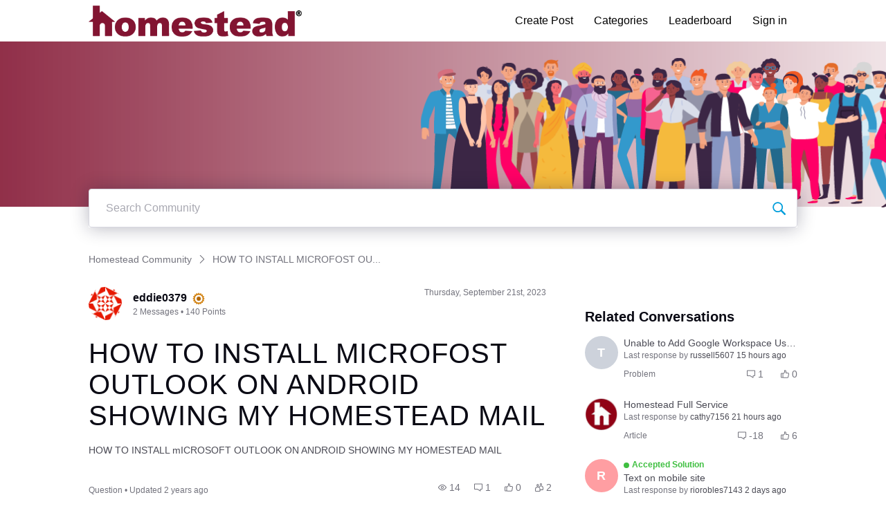

--- FILE ---
content_type: text/html; charset=utf-8
request_url: https://community.homestead.com/conversations/default_topic/how-to-install-microfost-outlook-on-android-showing-my-homestead-mail/650bd52f8c9d035203cb9592
body_size: 16522
content:

    <!doctype html>
    <html lang="en">
      <head>
        <meta http-equiv="X-UA-Compatible" content="IE=edge" />
        <meta http-equiv="Content-Type" content="text/html; charset=utf-8" />
        <meta name="viewport" content="width=device-width, initial-scale=1" />
        <link rel="preload" as="script" crossorigin href="https://prod-care-community-cdn.sprinklr.com/community/vendor.e594d87592559f443292.js">
        
         <link href="https://prod-care-community-cdn.sprinklr.com/community/main_60f3814e32d130f7740a.css" type="text/css" rel="stylesheet">
         <link rel="preload" as="script" crossorigin href="https://prod-care-community-cdn.sprinklr.com/community/en.main_10bf789cb0ee6a330573.js">

        <!-- head tag -->
        <link rel="preload" href="https://sprcdn-assets.sprinklr.com/1559/b9fa2603-b5f8-425f-9179-701ed474f181-376582799.png" as="image">
        
  
      <style data-emotion-css="0 8atqhb jlx8fa 1y573ad 6gs9hh 18467a uodor8 1ry1tx8 i8uyyt jp8xm2 1pj99nl okc7pe xgr949 4kxq1q mqkajv 13o7eu2 x4dmss 1ghapnm 1jsohtw kn46u7 2sedfi lp34j5 1ldo00z dsdsa9 1our9mn x159yc 1f6athd 1pqp1k5 sskn3q 1qcn5js 1nbdmzf 1ez656x 1iafi4w cfe4ql u7slgy 1as8lqf 1dthbmu" nonce="ea1822d1-dc78-43f3-ab48-247c2c4b2057">.css-8atqhb{width:100%;}.css-jlx8fa{border-color:#d7d7e0;}.css-1y573ad{font-family:-apple-system,BlinkMacSystemFont,Roboto,Segoe UI,Noto Sans,Helvetica Neue,Helvetica,sans-serif;color:#0a0a14!important;background-color:#ffffff!important;border-color:#d7d7e0!important;}.css-1y573ad:focus{color:#0a0a14!important;background-color:#ffffff!important;border-color:#40a3f5!important;}.css-6gs9hh{width:70%;}.css-18467a{width:30%;}.css-uodor8{border-radius:50%;}.css-1ry1tx8{font-family:-apple-system,BlinkMacSystemFont,Roboto,Segoe UI,Noto Sans,Helvetica Neue,Helvetica,sans-serif;color:#0a0a14;}.css-i8uyyt{font-weight:600;font-size:16px;}.css-i8uyyt mobile{font-size:16px;}.css-jp8xm2{font-size:12px;line-height:17px;}.css-1pj99nl{font-weight:300;font-size:40px;}.css-1pj99nl mobile{font-size:28px;}.css-okc7pe{font-size:14px;line-height:20px;}.css-xgr949{background-color:!important;}.css-xgr949:hover{background-color:!important;}.css-xgr949:focus{background-color:!important;}.css-4kxq1q{background-color:!important;}.css-mqkajv{font-weight:600;font-size:20px;}.css-mqkajv mobile{font-size:20px;}.css-13o7eu2{display:block;}.css-x4dmss{-webkit-box-pack:justify;-webkit-justify-content:space-between;justify-content:space-between;}.css-1ghapnm{font-size:16px;line-height:22px;}.css-1jsohtw{height:48px;}.css-kn46u7{width:48px;height:48px;}.css-2sedfi{background:#efeff8;}.css-lp34j5{border-radius:50%;background:#efeff8;}.css-1ldo00z{font-weight:600;font-size:28px;}.css-1ldo00z mobile{font-size:20px;}.css-dsdsa9{font-family:-apple-system,BlinkMacSystemFont,Roboto,Segoe UI,Noto Sans,Helvetica Neue,Helvetica,sans-serif;color:#4b4b55;}@media only screen and (min-width: 768px){.css-1our9mn{width:80%!important;}}@media only screen and (min-width: 768px){.css-x159yc{max-width:1200px!important;}}.css-1f6athd{height:60px!important;background-color:#ffffff!important;}.css-1pqp1k5{color:#000000!important;background-color:!important;}.css-1pqp1k5:hover{color:#000000!important;background-color:#f0f0f3!important;}.css-1pqp1k5:focus{color:#000000!important;background-color:#f0f0f3!important;}.css-sskn3q{line-height:60px!important;}.css-1qcn5js{background-color:!important;}.css-1qcn5js >p{color:#000000!important;}.css-1qcn5js:hover{background-color:#f0f0f3!important;}.css-1qcn5js:hover >p{color:#000000!important;}.css-1qcn5js:focus{background-color:#f0f0f3!important;}.css-1qcn5js:focus >p{color:#000000!important;}.css-1nbdmzf{background-image:url(https://sprcdn-assets.sprinklr.com/1559/fae44c18-2b34-4d74-b863-63c60bdf28d9-1865703584.png);}.css-1ez656x >svg{fill:#861531!important;}.css-1iafi4w{color:#861531!important;-webkit-text-decoration:undefined;text-decoration:undefined;}.css-1iafi4w:hover{color:#601125!important;-webkit-text-decoration:underline;text-decoration:underline;}.css-1iafi4w:focus{color:#601125!important;-webkit-text-decoration:underline;text-decoration:underline;}.css-1iafi4w:visited{color:#861531!important;-webkit-text-decoration:none;text-decoration:none;}.css-1iafi4w >.svg{fill:#861531!important;}.css-cfe4ql{color:#861531!important;}.css-u7slgy{background-color:#861531!important;}.css-1as8lqf.is-focused .Select-control{border-color:#40a3f5!important;}.css-1as8lqf.is-open .Select-arrow{fill:#40a3f5!important;}.css-1dthbmu{width:35%;height:35%;inset-inline-end:-0%;bottom:-0%;}</style><style type="text/css" nonce="ea1822d1-dc78-43f3-ab48-247c2c4b2057"></style>
      <title data-react-helmet="true">‎HOW TO INSTALL MICROFOST OUTLOOK ON ANDROID SHOWING MY HOMESTEAD MAIL | Homestead Community</title>
      <meta data-react-helmet="true" property="og:url" content="https://community.homestead.com/conversations/default_topic/how-to-install-microfost-outlook-on-android-showing-my-homestead-mail/650bd52f8c9d035203cb9592"/><meta data-react-helmet="true" property="og:site_name" content="Homestead Community"/><meta data-react-helmet="true" name="theme-color" content="#40a3f5"/><meta data-react-helmet="true" name="google-site-verification" content="_671Idxe6QLyNzwckvTrVCI16r1xzDOSuHhA6VPHj_g"/><meta data-react-helmet="true" name="title" content="HOW TO INSTALL MICROFOST OUTLOOK ON ANDROID SHOWING MY HOMESTEAD MAIL | Homestead Community"/><meta data-react-helmet="true" name="description" content="HOW TO INSTALL mICROSOFT OUTLOOK ON ANDROID SHOWING MY HOMESTEAD MAIL"/><meta data-react-helmet="true" property="og:title" content="HOW TO INSTALL MICROFOST OUTLOOK ON ANDROID SHOWING MY HOMESTEAD MAIL | Homestead Community"/><meta data-react-helmet="true" property="og:description" content="HOW TO INSTALL mICROSOFT OUTLOOK ON ANDROID SHOWING MY HOMESTEAD MAIL"/><meta data-react-helmet="true" property="og:type" content="article"/><meta data-react-helmet="true" property="article:section" content/><meta data-react-helmet="true" property="article:published_time" content="2023-09-21T05:31:27.401Z"/><meta data-react-helmet="true" property="article:modified_time" content="2023-09-27T21:30:50.925Z"/><meta data-react-helmet="true" property="article:author" content="https://community.homestead.com/users/5f2a892b72a09d181705dcdb"/><meta data-react-helmet="true" property="og:image" content="https://sprcdn-assets.sprinklr.com/1559/82510fc2-89cc-4a71-9826-d43259782b4d-402725652.png"/><meta data-react-helmet="true" name="twitter:card" content="summary"/><meta data-react-helmet="true" name="twitter:title" content="HOW TO INSTALL MICROFOST OUTLOOK ON ANDROID SHOWING MY HOMESTEAD MAIL | Homestead Community"/><meta data-react-helmet="true" name="twitter:description" content="HOW TO INSTALL mICROSOFT OUTLOOK ON ANDROID SHOWING MY HOMESTEAD MAIL"/><meta data-react-helmet="true" name="twitter:image" content="https://sprcdn-assets.sprinklr.com/1559/82510fc2-89cc-4a71-9826-d43259782b4d-402725652.png"/><meta data-react-helmet="true" name="robots" content="noindex"/>
      <link data-react-helmet="true" rel="icon" href="https://sprcdn-assets.sprinklr.com/1559/f8c5432a-cbb0-46a9-8373-939d1dbed0dd-649686176.png"/><link data-react-helmet="true" rel="canonical" href="https://community.homestead.com/conversations/default_topic/how-to-install-microfost-outlook-on-android-showing-my-homestead-mail/650bd52f8c9d035203cb9592"/><link data-react-helmet="true" rel="manifest" href="https://community.homestead.com/manifest.json"/>
      
      <script data-react-helmet="true" type="application/ld+json" nonce="ea1822d1-dc78-43f3-ab48-247c2c4b2057">{
  "@context": "https://schema.org",
  "@type": "BreadcrumbList",
  "itemListElement": [{
    "@type": "ListItem",
    "position": 1,
    "item": "https://community.homestead.com/",
    "name": "Homestead Community"
  },{
    "@type": "ListItem",
    "position": 2,
    
    "name": "HOW TO INSTALL MICROFOST OUTLOOK ON ANDROID SHOWING MY HOMESTEAD MAIL"
  }]
}</script>
       <link href="https://prod-care-community-cdn.sprinklr.com/community/PageLayoutRenderer_67cc50997eb244ea32d8.css" type="text/css" rel="stylesheet"> <link href="https://prod-care-community-cdn.sprinklr.com/community/NavBar_cae85de54fe20ef71979.css" type="text/css" rel="stylesheet"> <link href="https://prod-care-community-cdn.sprinklr.com/community/BannerContainer_c61a322ecd994bbe365d.css" type="text/css" rel="stylesheet"> <link href="https://prod-care-community-cdn.sprinklr.com/community/BreadCrumbsWidgetContainer_e1e954205fef84993eba.css" type="text/css" rel="stylesheet"> <link href="https://prod-care-community-cdn.sprinklr.com/community/ConversationEntityContainer_f65fc7a040bf374bf948.css" type="text/css" rel="stylesheet"> <link href="https://prod-care-community-cdn.sprinklr.com/community/CommentCreationEntityContainer_6e5d6c142be2a3ddc76c.css" type="text/css" rel="stylesheet"> <link href="https://prod-care-community-cdn.sprinklr.com/community/ConversationResponsesEntity_0c3b0d36d448d751e3bc.css" type="text/css" rel="stylesheet"> <link href="https://prod-care-community-cdn.sprinklr.com/community/CommentListContainer_211234d9294db03c7cea.css" type="text/css" rel="stylesheet"> <link href="https://prod-care-community-cdn.sprinklr.com/community/SelectBoxContainer_2003b1fb855b1494ba37.css" type="text/css" rel="stylesheet"> <link href="https://prod-care-community-cdn.sprinklr.com/community/ReplyListContainer_ff224086960538dad187.css" type="text/css" rel="stylesheet"> <link href="https://prod-care-community-cdn.sprinklr.com/community/RelatedPostsContainer_3e057790993ec86ad8ec.css" type="text/css" rel="stylesheet"> <link href="https://prod-care-community-cdn.sprinklr.com/community/RelatedTopicsContainer_a1da096a94500653a083.css" type="text/css" rel="stylesheet"> <link href="https://prod-care-community-cdn.sprinklr.com/community/Authentication_53e789011e90e3ddbf42.css" type="text/css" rel="stylesheet"> <link href="https://prod-care-community-cdn.sprinklr.com/community/FullSearchBar_140c9fa207a45f3594a5.css" type="text/css" rel="stylesheet">
       <link rel="preload" as="script" crossorigin href="https://prod-care-community-cdn.sprinklr.com/community/en.ConversationPage_85b3a146a19bfb1f4455.15.js"> <link rel="preload" as="script" crossorigin href="https://prod-care-community-cdn.sprinklr.com/community/en.PageLayoutRenderer_3609e591a75193507b50.255.js"> <link rel="preload" as="script" crossorigin href="https://prod-care-community-cdn.sprinklr.com/community/en.NavBarContainer_61fa1cf2c912f6b0fc98.243.js"> <link rel="preload" as="script" crossorigin href="https://prod-care-community-cdn.sprinklr.com/community/en.NavBar_8743a28c887a0d5222a3.242.js"> <link rel="preload" as="script" crossorigin href="https://prod-care-community-cdn.sprinklr.com/community/en.BannerContainer_9b853c1bf16645612e15.84.js"> <link rel="preload" as="script" crossorigin href="https://prod-care-community-cdn.sprinklr.com/community/en.BreadCrumbsWidgetContainer_451c154bbe19c4333d55.91.js"> <link rel="preload" as="script" crossorigin href="https://prod-care-community-cdn.sprinklr.com/community/en.ConversationEntityContainer_d84348ecdda536404c57.144.js"> <link rel="preload" as="script" crossorigin href="https://prod-care-community-cdn.sprinklr.com/community/en.CommentCreationEntityContainer_3d6c97e5587678ea1981.128.js"> <link rel="preload" as="script" crossorigin href="https://prod-care-community-cdn.sprinklr.com/community/en.ConversationResponsesEntity_005258e670fddf13c2a6.158.js"> <link rel="preload" as="script" crossorigin href="https://prod-care-community-cdn.sprinklr.com/community/en.CommentListContainer_9f0b859f9b3d5bba9045.129.js"> <link rel="preload" as="script" crossorigin href="https://prod-care-community-cdn.sprinklr.com/community/en.SelectBoxContainer_eb10b4f3c97aa61e8938.289.js"> <link rel="preload" as="script" crossorigin href="https://prod-care-community-cdn.sprinklr.com/community/en.ReplyListContainer_a50a1bfa9858c3f7a165.285.js"> <link rel="preload" as="script" crossorigin href="https://prod-care-community-cdn.sprinklr.com/community/en.RelatedPostsContainer_82b3c4e897ef2f626d32.279.js"> <link rel="preload" as="script" crossorigin href="https://prod-care-community-cdn.sprinklr.com/community/en.RelatedTopicsContainer_ca2293bf7610d8487a55.284.js"> <link rel="preload" as="script" crossorigin href="https://prod-care-community-cdn.sprinklr.com/community/en.CustomHTMLContainer_231f5cf5c66e1721ed56.165.js"> <link rel="preload" as="script" crossorigin href="https://prod-care-community-cdn.sprinklr.com/community/en.Authentication_713997f77df8a0abe0f3.0.js"> <link rel="preload" as="script" crossorigin href="https://prod-care-community-cdn.sprinklr.com/community/en.FullSearchBar_fb5908e3f867bf53ca93.200.js">
    </head>
    <body leftmargin="0" topmargin="0" rightmargin="0" bottommargin="0" marginwidth="0" marginheight="0" class="ltr">
      <script nonce="ea1822d1-dc78-43f3-ab48-247c2c4b2057">
        window.__PRELOADED_STATE__ = "%7B%22routing%22%3A%7B%22location%22%3A%7B%22pathname%22%3A%22%2F%22%2C%22search%22%3A%22%22%2C%22hash%22%3A%22%22%2C%22state%22%3Anull%2C%22key%22%3A%22vbyj7w9n%22%7D%2C%22action%22%3A%22POP%22%7D%2C%22communityId%22%3A%2218625bcc-2014-418f-a6bf-35b74df5be9f%22%2C%22csrfToken%22%3Anull%2C%22language%22%3A%22en_US%22%2C%22basename%22%3Anull%2C%22publicHeaders%22%3A%7B%22user-agent%22%3A%22Mozilla%2F5.0%20(Macintosh%3B%20Intel%20Mac%20OS%20X%2010_15_7)%20AppleWebKit%2F537.36%20(KHTML%2C%20like%20Gecko)%20Chrome%2F131.0.0.0%20Safari%2F537.36%3B%20ClaudeBot%2F1.0%3B%20%2Bclaudebot%40anthropic.com)%22%2C%22X-COMMUNITY-IP%22%3A%2218.188.212.46%22%7D%2C%22theme%22%3Anull%2C%22country%22%3Anull%2C%22version%22%3Anull%2C%22nonce%22%3A%22ea1822d1-dc78-43f3-ab48-247c2c4b2057%22%2C%22enterpriseCaptchaEnabled%22%3Atrue%2C%22communitySettings%22%3A%7B%22settings%22%3A%7B%22overview%22%3A%7B%22details%22%3A%7B%22organizationName%22%3A%22Endurance%20%22%2C%22language%22%3A%22en_US%22%2C%22communityName%22%3A%22Homestead%20Community%22%2C%22communityDescription%22%3A%22Our%20employees%20and%20other%20customers%20are%20eager%20to%20answer%20your%20questions.%20You%20can%20also%20share%20comments%2C%20feedback%2C%20and%20ideas%20make%20this%20community%2C%20and%20our%20products%2C%20the%20best%20available.%22%7D%7D%2C%22branding%22%3A%7B%22logos%22%3A%7B%22companyLogos%22%3A%7B%22companyLogoNormal%22%3A%22https%3A%2F%2Fsprcdn-assets.sprinklr.com%2F1559%2F82510fc2-89cc-4a71-9826-d43259782b4d-402725652.png%22%2C%22companyLogo48%22%3A%22https%3A%2F%2Fsprcdn-assets.sprinklr.com%2F1559%2Fa03ec8bb-31ee-4df0-9c26-218dcf31aed7-1015874833.png%22%2C%22companyLogo192%22%3A%22https%3A%2F%2Fsprcdn-assets.sprinklr.com%2F1559%2F416ef8d1-f390-4b2a-9677-dcbd42cdc437-2048260446.png%22%7D%2C%22faviconLogos%22%3A%7B%22faviconLogo16%22%3A%22https%3A%2F%2Fsprcdn-assets.sprinklr.com%2F1559%2Ff8c5432a-cbb0-46a9-8373-939d1dbed0dd-649686176.png%22%7D%7D%2C%22typographyHeader%22%3A%7B%22fontFamily%22%3A%22-apple-system%2CBlinkMacSystemFont%2CRoboto%2CSegoe%20UI%2CNoto%20Sans%2CHelvetica%20Neue%2CHelvetica%2Csans-serif%22%2C%22color%22%3A%22%230a0a14%22%2C%22heading1%22%3A%7B%22fontSize%22%3A%2240px%22%2C%22fontWeight%22%3A%22300%22%2C%22mobileFontSize%22%3A%2228px%22%7D%2C%22heading2%22%3A%7B%22fontSize%22%3A%2238px%22%2C%22fontWeight%22%3A%22600%22%2C%22mobileFontSize%22%3A%2228px%22%7D%2C%22heading3%22%3A%7B%22fontSize%22%3A%2228px%22%2C%22fontWeight%22%3A%22600%22%2C%22mobileFontSize%22%3A%2220px%22%7D%2C%22heading4%22%3A%7B%22fontSize%22%3A%2220px%22%2C%22fontWeight%22%3A%22600%22%2C%22mobileFontSize%22%3A%2220px%22%7D%2C%22heading5%22%3A%7B%22fontSize%22%3A%2216px%22%2C%22fontWeight%22%3A%22600%22%2C%22mobileFontSize%22%3A%2216px%22%7D%2C%22heading6%22%3A%7B%22fontSize%22%3A%2214px%22%2C%22fontWeight%22%3A%22600%22%2C%22mobileFontSize%22%3A%2214px%22%7D%7D%2C%22typographyBody%22%3A%7B%22fontFamily%22%3A%22-apple-system%2CBlinkMacSystemFont%2CRoboto%2CSegoe%20UI%2CNoto%20Sans%2CHelvetica%20Neue%2CHelvetica%2Csans-serif%22%2C%22color%22%3A%22%234b4b55%22%2C%22small%22%3A%7B%22fontSize%22%3A%2211px%22%2C%22lineHeight%22%3A%2215px%22%7D%2C%22normal%22%3A%7B%22fontSize%22%3A%2212px%22%2C%22lineHeight%22%3A%2217px%22%7D%2C%22large%22%3A%7B%22fontSize%22%3A%2214px%22%2C%22lineHeight%22%3A%2220px%22%7D%2C%22xlarge%22%3A%7B%22fontSize%22%3A%2216px%22%2C%22lineHeight%22%3A%2222px%22%7D%7D%2C%22colors%22%3A%7B%22primary%22%3A%7B%22color%22%3A%22%2340a3f5%22%2C%22backgroundColor%22%3A%22%23ffffff%22%7D%2C%22success%22%3A%7B%22color%22%3A%22%2320b796%22%2C%22backgroundColor%22%3A%22%22%7D%2C%22warning%22%3A%7B%22color%22%3A%22%23ffd200%22%2C%22backgroundColor%22%3A%22%22%7D%2C%22danger%22%3A%7B%22color%22%3A%22%23fc374b%22%2C%22backgroundColor%22%3A%22%22%7D%2C%22page%22%3A%7B%22backgroundColor%22%3A%22%23ffffff%22%7D%2C%22placeholder%22%3A%7B%22color%22%3A%22%239b9ba5%22%7D%7D%2C%22buttons%22%3A%7B%22normal%22%3A%7B%22backgroundColor%22%3A%22%23861531%22%2C%22borderColor%22%3A%22%23861531%22%2C%22color%22%3A%22%23ffffff%22%2C%22fontWeight%22%3A%22400%22%2C%22hover%22%3A%7B%22backgroundColor%22%3A%22%23601125%22%2C%22borderColor%22%3A%22%23601125%22%2C%22color%22%3A%22%23ffffff%22%7D%7D%2C%22inactive%22%3A%7B%22backgroundColor%22%3A%22%2382828c%22%2C%22borderColor%22%3A%22%239b9ba5%22%2C%22color%22%3A%22%23ffffff%22%2C%22fontWeight%22%3A%22400%22%2C%22hover%22%3A%7B%22backgroundColor%22%3A%22%239b9ba5%22%2C%22borderColor%22%3A%22%239b9ba5%22%2C%22color%22%3A%22%23ffffff%22%7D%7D%7D%2C%22links%22%3A%7B%22normal%22%3A%7B%22color%22%3A%22%23861531%22%2C%22textDecoration%22%3A%22underline%22%7D%2C%22hover%22%3A%7B%22color%22%3A%22%23601125%22%2C%22textDecoration%22%3A%22underline%22%7D%2C%22visited%22%3A%7B%22color%22%3A%22%23861531%22%2C%22textDecoration%22%3A%22none%22%7D%7D%2C%22forms%22%3A%7B%22textType%22%3A%7B%22normal%22%3A%7B%22color%22%3A%22%230a0a14%22%2C%22backgroundColor%22%3A%22%23ffffff%22%2C%22borderColor%22%3A%22%23d7d7e0%22%7D%2C%22focus%22%3A%7B%22color%22%3A%22%230a0a14%22%2C%22backgroundColor%22%3A%22%23ffffff%22%2C%22borderColor%22%3A%22%2340a3f5%22%7D%2C%22disabled%22%3A%7B%22color%22%3A%22%23a9a9b2%22%2C%22backgroundColor%22%3A%22%23efeff8%22%2C%22borderColor%22%3A%22%23d7d7e0%22%7D%7D%2C%22checkboxType%22%3A%7B%22normal%22%3A%7B%22backgroundColor%22%3A%22%23a9a9b2%22%7D%2C%22active%22%3A%7B%22backgroundColor%22%3A%22%2340a3f5%22%7D%2C%22disabled%22%3A%7B%22backgroundColor%22%3A%22%23e6e6e8%22%7D%7D%7D%2C%22navbar%22%3A%7B%22height%22%3A%2260%22%2C%22mobileHeight%22%3A%2248%22%2C%22color%22%3A%22%22%2C%22backgroundColor%22%3A%22%23ffffff%22%2C%22normal%22%3A%7B%22color%22%3A%22%23000000%22%2C%22backgroundColor%22%3A%22%22%7D%2C%22hover%22%3A%7B%22color%22%3A%22%23000000%22%2C%22backgroundColor%22%3A%22%23f0f0f3%22%7D%2C%22active%22%3A%7B%22color%22%3A%22%23000000%22%2C%22backgroundColor%22%3A%22%22%7D%7D%2C%22tabs%22%3A%7B%22normal%22%3A%7B%22color%22%3A%22%235f5f69%22%2C%22backgroundColor%22%3A%22%22%7D%2C%22hover%22%3A%7B%22color%22%3A%22%23861531%22%2C%22backgroundColor%22%3A%22%22%7D%2C%22active%22%3A%7B%22color%22%3A%22%23861531%22%2C%22backgroundColor%22%3A%22%22%2C%22highlightColor%22%3A%22%23861531%22%7D%7D%2C%22tooltips%22%3A%7B%22color%22%3A%22%234b4b55%22%2C%22backgroundColor%22%3A%22%23ffffff%22%7D%2C%22popupDialog%22%3A%7B%22backgroundColor%22%3A%22%230f0f17%22%2C%22borderColor%22%3A%22%22%2C%22opacity%22%3A%220.8%22%7D%2C%22avatars%22%3A%7B%22borderStyle%22%3A%22circular%22%2C%22borderRadius%22%3A%223%22%2C%22brandUserLogo%22%3A%22https%3A%2F%2Fsprcdn-assets.sprinklr.com%2F1559%2F8371d621-4a57-4fb8-b22a-5a9aa0688f29-1296275419.png%22%7D%2C%22screenSizesRange%22%3Anull%2C%22themeTokens%22%3Anull%2C%22editor%22%3Anull%2C%22icon%22%3Anull%2C%22directMessaging%22%3Anull%2C%22loader%22%3Anull%7D%2C%22content%22%3A%7B%22loginPage%22%3A%7B%22loginProviders%22%3A%7B%22enableEmailPasswordAuth%22%3Afalse%2C%22enableFastpass%22%3Atrue%2C%22fastpassLabel%22%3A%22Homestead%20FastPass%22%2C%22fastpassUrl%22%3A%22https%3A%2F%2Fwww.homestead.com%2F~site%2Fjws%2FcommunityFastPassScript.action%22%2C%22legalText%22%3A%22By%20signing%20in%20you%20agree%20to%20Homestead's%20Terms%20of%20Service%2C%20Privacy%20Policy%5Cn%20%20%20%20%20%20%20%20%20%20%20%20%20%20%20%20%20%20%20%20%20%20%20%20%20%20%20%20%20%20%20%20%20%20%20%20%20%20%20%20%20%20%20%20%20%20%20%20%20%20%20%20%20%20%20%20%20%20%20%20%20%20%20%20%20%20%20%20%20%20%20%20%20%20%20%20%20%20%20%20%20%20%20%20%20%20%20%20%20%20%20%20%20%20%20%5Cn%20%3Ca%20%20href%3D%5C%22https%3A%2F%2Fwww.homestead.com%2Flegal.html%5C%22%3ELegal%3C%2Fa%3E%20%7C%20%3Ca%20href%3D%5C%22%20https%3A%2F%2Fnewfold.com%2Fprivacy-center%5C%22%3EPrivacy%22%2C%22enabledSocialProviders%22%3A%5B%5D%7D%2C%22communityAccess%22%3A%7B%22pageHtml%22%3A%22%22%2C%22pageCSS%22%3A%22%22%7D%2C%22settings%22%3A%7B%7D%7D%2C%22signupPage%22%3A%7B%22settings%22%3A%7B%22termTextLabel%22%3A%22By%20clicking%20Sign%20up%2C%20you%20agree%20to%20our%20Terms%2C%20Data%20Policy%20and%20Cookie%20Policy.%22%2C%22screenerEnabled%22%3Afalse%2C%22screenerRequired%22%3Afalse%2C%22verifyEmailMandatory%22%3Afalse%2C%22userDetails%22%3A%7B%22firstname%22%3A%7B%22enabled%22%3Atrue%2C%22mandatory%22%3Atrue%2C%22name%22%3A%22First%20Name%22%7D%2C%22lastname%22%3A%7B%22enabled%22%3Atrue%2C%22mandatory%22%3Atrue%2C%22name%22%3A%22Last%20Name%22%7D%7D%2C%22employeeInfoEnabled%22%3Afalse%2C%22confirmationQuestionLabel%22%3A%22Are%20you%20an%20existing%20brand%20employee%3F%22%2C%22employeeIdLabel%22%3A%22Employee%20ID%22%2C%22employeeInfoRequired%22%3Afalse%7D%7D%2C%22conversationTypes%22%3A%7B%22conversationTypes%22%3A%5B%7B%22id%22%3A%22QUESTION%22%2C%22type%22%3A%22QUESTION%22%2C%22enabled%22%3Atrue%2C%22label%22%3A%22Question%22%2C%22allowCreation%22%3Atrue%2C%22disableTags%22%3Anull%7D%2C%7B%22id%22%3A%22PROBLEM%22%2C%22type%22%3A%22PROBLEM%22%2C%22enabled%22%3Atrue%2C%22label%22%3A%22Problem%22%2C%22allowCreation%22%3Atrue%2C%22disableTags%22%3Anull%7D%2C%7B%22id%22%3A%22IDEA%22%2C%22type%22%3A%22IDEA%22%2C%22enabled%22%3Atrue%2C%22label%22%3A%22Idea%22%2C%22allowCreation%22%3Atrue%2C%22disableTags%22%3Anull%7D%2C%7B%22id%22%3A%22PRAISE%22%2C%22type%22%3A%22PRAISE%22%2C%22enabled%22%3Atrue%2C%22label%22%3A%22Praise%22%2C%22allowCreation%22%3Atrue%2C%22disableTags%22%3Anull%7D%2C%7B%22id%22%3A%22ANNOUNCEMENT%22%2C%22type%22%3A%22ANNOUNCEMENT%22%2C%22enabled%22%3Atrue%2C%22label%22%3A%22Announcements%22%2C%22allowCreation%22%3Anull%2C%22disableTags%22%3Anull%7D%2C%7B%22id%22%3A%22ARTICLE%22%2C%22type%22%3A%22ARTICLE%22%2C%22enabled%22%3Atrue%2C%22label%22%3A%22Article%22%2C%22allowCreation%22%3Anull%2C%22disableTags%22%3Anull%7D%5D%7D%2C%22notificationPage%22%3A%7B%22heading%22%3A%22Notification%20Preferences%22%2C%22subHeading%22%3A%22Select%20the%20activities%20for%20which%20you%20want%20to%20be%20notified%22%2C%22notificationTypes%22%3A%5B%22EMAIL%22%2C%22WEB%22%5D%7D%2C%22survey%22%3A%7B%7D%2C%22conversationSetting%22%3A%7B%22restrictReply%22%3Afalse%2C%22editTimerEnabled%22%3Anull%2C%22deleteTimerEnabled%22%3Anull%2C%22editTimer%22%3Anull%2C%22deleteTimer%22%3Anull%2C%22allowPrivateComment%22%3Anull%2C%22canMarkReplyPrivate%22%3Anull%2C%22canMarkAnonFeedback%22%3Anull%2C%22linkInterceptEnabled%22%3Anull%2C%22interceptDomainsType%22%3Anull%2C%22whitelistDomains%22%3Anull%2C%22blacklistDomains%22%3Anull%2C%22disableLikeForAuthor%22%3Anull%2C%22canUnArchive%22%3Anull%2C%22unarchiveCF%22%3Anull%2C%22allowedAttachmentTypes%22%3Anull%2C%22isCustomAttachmentView%22%3Anull%2C%22attachmentHelpText%22%3Anull%2C%22isMultipleLayoutsEnabled%22%3Anull%2C%22enableJira%22%3Anull%2C%22jiraCreationGwId%22%3Anull%7D%2C%22conversationSearchPageSetting%22%3A%7B%7D%2C%22conversationCreatePage%22%3A%7B%22settings%22%3A%7B%22titleLabel%22%3A%22Title%22%2C%22titlePlaceholder%22%3A%22Enter%20title%20here...%22%2C%22titleMaxLength%22%3A140%2C%22descriptionLabel%22%3A%22Description%22%2C%22descriptionPlaceholder%22%3A%22Enter%20description%20here...%22%2C%22descriptionMinLength%22%3A1%2C%22descriptionMaxLength%22%3A10000%2C%22categoryEnabled%22%3Atrue%2C%22topicsEnabled%22%3Atrue%2C%22privateMessageEnabled%22%3Atrue%2C%22publicTagsEnabled%22%3Atrue%2C%22allowCreateTags%22%3Atrue%7D%7D%2C%22profilePage%22%3A%7B%22settings%22%3A%7B%22makeNameAnonymous%22%3Atrue%2C%22cannedResponseEnabled%22%3Atrue%7D%7D%2C%22kbSetting%22%3A%7B%7D%2C%22pollSetting%22%3A%7B%7D%2C%22eventSetting%22%3A%7B%7D%2C%22contestSetting%22%3A%7B%7D%2C%22groupsSetting%22%3A%7B%7D%2C%22gwSetting%22%3A%7B%7D%2C%22coursesSetting%22%3A%7B%7D%2C%22peerToPeerChatSetting%22%3A%7B%7D%2C%22liveChat%22%3A%7B%7D%2C%22seoSetting%22%3A%7B%22robotsTxtPage%22%3A%22User-agent%3A%20Mp3Bot%5CnDisallow%3A%20%2F%5Cn%5CnUser-agent%3A%20008%5CnDisallow%3A%20%2F%5Cn%5CnUser-agent%3A%20*%5CnDisallow%3A%20*%2Fleaderboard%24%5CnDisallow%3A%20*%2Flogin%24%22%2C%22noIndexCharCount%22%3Anull%2C%22noIndexPages%22%3Anull%7D%2C%22productsSetting%22%3A%7B%7D%2C%22customFieldsSetting%22%3A%7B%7D%2C%22postTemplatesSetting%22%3A%7B%7D%7D%2C%22gamification%22%3A%7B%22enabled%22%3Atrue%7D%2C%22screener%22%3A%7B%22headerConfig%22%3A%7B%22displayText%22%3A%22Screener%20Title%22%2C%22description%22%3A%22Screener%20Description%22%2C%22additional%22%3A%7B%22HEADER_IMAGE%22%3Atrue%2C%22DESCRIPTION%22%3Atrue%7D%7D%2C%22questionIdList%22%3A%5B%5D%2C%22questionsMap%22%3A%7B%7D%2C%22questionIdVsAnswers%22%3A%7B%7D%7D%2C%22advancedSettings%22%3A%7B%22settings%22%3A%7B%22sprLiveChat%22%3A%7B%7D%2C%22editor%22%3A%22TINYMCE%22%2C%22googleAnalytics%22%3Afalse%2C%22googleAccountId%22%3A%22%22%2C%22googleWebmasterCode%22%3A%22_671Idxe6QLyNzwckvTrVCI16r1xzDOSuHhA6VPHj_g%22%2C%22pageWidth%22%3A80%2C%22pageMaxWidth%22%3A1200%2C%22googleTagManager%22%3Atrue%2C%22gtmContainerId%22%3A%22GTM-W955HZ9%22%2C%22showSprLiveChatTnc%22%3Atrue%2C%22v2LayoutEnabled%22%3Atrue%2C%22sprinklrAnalytics%22%3Atrue%7D%7D%2C%22customizedLabels%22%3Anull%7D%7D%2C%22allAwards%22%3A%7B%22allAwardsById%22%3A%7B%225f2958bc6880ca2dc04d1d2d%22%3A%7B%22id%22%3A%225f2958bc6880ca2dc04d1d2d%22%2C%22type%22%3A%22BADGE%22%2C%22description%22%3A%22100000%20Points%22%2C%22imageUrl%22%3A%22https%3A%2F%2Fsprcdn-assets.sprinklr.com%2F1559%2F66c18c63-deb7-47fb-a891-503c17d01364-623361749%2F100k_p.png%22%2C%22order%22%3A0%2C%22name%22%3A%22100000%20Points%22%7D%2C%225f29578e6880ca2dc04d1d17%22%3A%7B%22id%22%3A%225f29578e6880ca2dc04d1d17%22%2C%22type%22%3A%22BADGE%22%2C%22description%22%3A%224000%20Points%22%2C%22imageUrl%22%3A%22https%3A%2F%2Fsprcdn-assets.sprinklr.com%2F1559%2Fee09c6ee-206d-4d1d-86af-1e6177b15e6d-1589014130%2F4k_p.png%22%2C%22order%22%3A0%2C%22name%22%3A%224000%20Points%22%7D%2C%225f295720c17a0650b8e72573%22%3A%7B%22id%22%3A%225f295720c17a0650b8e72573%22%2C%22type%22%3A%22BADGE%22%2C%22description%22%3A%222000%20Points%22%2C%22imageUrl%22%3A%22https%3A%2F%2Fsprcdn-assets.sprinklr.com%2F1559%2F087cc97b-66b4-424e-b85c-7e4ab5af1b39-1531755828%2F2k_p.png%22%2C%22order%22%3A0%2C%22name%22%3A%222000%20Points%22%7D%2C%225f2958836880ca2dc04d1d29%22%3A%7B%22id%22%3A%225f2958836880ca2dc04d1d29%22%2C%22type%22%3A%22BADGE%22%2C%22description%22%3A%2250000%20Points%22%2C%22imageUrl%22%3A%22https%3A%2F%2Fsprcdn-assets.sprinklr.com%2F1559%2Fecff743f-d1b6-4656-9a42-5b5297a4f597-1267552363%2F50k_p.png%22%2C%22order%22%3A0%2C%22name%22%3A%2250000%20Points%22%7D%2C%225f29581d49d3ca4720df5e74%22%3A%7B%22id%22%3A%225f29581d49d3ca4720df5e74%22%2C%22type%22%3A%22BADGE%22%2C%22description%22%3A%2210000%20Points%22%2C%22imageUrl%22%3A%22https%3A%2F%2Fsprcdn-assets.sprinklr.com%2F1559%2F2696bddd-d555-4685-a775-dc985b44b635-2012504935%2F10k_p.png%22%2C%22order%22%3A0%2C%22name%22%3A%2210000%20Points%22%7D%2C%225f29567f35f40c5b273d02c2%22%3A%7B%22id%22%3A%225f29567f35f40c5b273d02c2%22%2C%22type%22%3A%22BADGE%22%2C%22description%22%3A%22250%20Points%22%2C%22imageUrl%22%3A%22https%3A%2F%2Fsprcdn-assets.sprinklr.com%2F1559%2F74f1fac1-dd8b-44e9-946b-524f2f2ba4d1-1306300664%2F250_p.png%22%2C%22order%22%3A0%2C%22name%22%3A%22250%20Points%22%7D%2C%225f2958526880ca2dc04d1d21%22%3A%7B%22id%22%3A%225f2958526880ca2dc04d1d21%22%2C%22type%22%3A%22BADGE%22%2C%22description%22%3A%2220000%20Points%22%2C%22imageUrl%22%3A%22https%3A%2F%2Fsprcdn-assets.sprinklr.com%2F1559%2F2d6b4914-044b-42f9-8463-02396cbc7734-1394958680%2F20k_p.png%22%2C%22order%22%3A0%2C%22name%22%3A%2220000%20Points%22%7D%2C%225f2956b76880ca2dc04d1d0f%22%3A%7B%22id%22%3A%225f2956b76880ca2dc04d1d0f%22%2C%22type%22%3A%22BADGE%22%2C%22description%22%3A%22500%20Points%22%2C%22imageUrl%22%3A%22https%3A%2F%2Fsprcdn-assets.sprinklr.com%2F1559%2F63220093-717f-426a-b9f5-636cdfb1c569-1213064624%2F500_p.png%22%2C%22order%22%3A0%2C%22name%22%3A%22500%20Points%22%7D%2C%225f29575d49d3ca4720df5e6c%22%3A%7B%22id%22%3A%225f29575d49d3ca4720df5e6c%22%2C%22type%22%3A%22BADGE%22%2C%22description%22%3A%223000%20Points%22%2C%22imageUrl%22%3A%22https%3A%2F%2Fsprcdn-assets.sprinklr.com%2F1559%2F76578021-a9f8-4c97-99c5-2f0094f2ea9d-1560384979%2F3k_p.png%22%2C%22order%22%3A0%2C%22name%22%3A%223000%20Points%22%7D%2C%225f2956ed35f40c5b273d02c9%22%3A%7B%22id%22%3A%225f2956ed35f40c5b273d02c9%22%2C%22type%22%3A%22BADGE%22%2C%22description%22%3A%221000%20Points%22%2C%22imageUrl%22%3A%22https%3A%2F%2Fsprcdn-assets.sprinklr.com%2F1559%2Fe3c4043f-5136-4827-93c0-f83f6d4c5dfb-1503126677%2F1k_p.png%22%2C%22order%22%3A0%2C%22name%22%3A%221000%20Points%22%7D%2C%225f2957de917fbb32c4381f8a%22%3A%7B%22id%22%3A%225f2957de917fbb32c4381f8a%22%2C%22type%22%3A%22BADGE%22%2C%22description%22%3A%225000%20Points%22%2C%22imageUrl%22%3A%22https%3A%2F%2Fsprcdn-assets.sprinklr.com%2F1559%2F5465df3d-4f49-4adb-acd3-ad06f0a400e9-1617643281%2F5k_p.png%22%2C%22order%22%3A0%2C%22name%22%3A%225000%20Points%22%7D%2C%225f2955f1bd25506da2b6ade0%22%3A%7B%22id%22%3A%225f2955f1bd25506da2b6ade0%22%2C%22type%22%3A%22BADGE%22%2C%22description%22%3A%2275%20Points%22%2C%22imageUrl%22%3A%22https%3A%2F%2Fsprcdn-assets.sprinklr.com%2F1559%2F31b76265-ac89-468a-a557-dcf5fb292a46-1625031449%2F75_p.png%22%2C%22order%22%3A0%2C%22name%22%3A%2275%20Points%22%7D%2C%225f2956304833933924139681%22%3A%7B%22id%22%3A%225f2956304833933924139681%22%2C%22type%22%3A%22BADGE%22%2C%22description%22%3A%22100%20Points%22%2C%22imageUrl%22%3A%22https%3A%2F%2Fsprcdn-assets.sprinklr.com%2F1559%2F02be45d4-78e7-461e-a80a-da2ea696a17c-1958017196%2F100_p.png%22%2C%22order%22%3A0%2C%22name%22%3A%22100%20Points%22%7D%7D%2C%22loaded%22%3Atrue%7D%2C%22categoryListPage%22%3A%7B%22loading%22%3Atrue%7D%2C%22categoryPage%22%3A%7B%22loading%22%3Atrue%2C%22category%22%3A%7B%7D%7D%2C%22topicListPage%22%3A%7B%22loading%22%3Atrue%7D%2C%22topicPage%22%3A%7B%22topic%22%3A%7B%7D%7D%2C%22leaderboardPage%22%3A%7B%22isLoading%22%3Atrue%7D%2C%22conversationPage%22%3A%7B%22conversation%22%3A%7B%22id%22%3A%22Q29udmVyc2F0aW9uOjY1MGJkNTJmOGM5ZDAzNTIwM2NiOTU5Mg%3D%3D%22%2C%22conversationId%22%3A%22650bd52f8c9d035203cb9592%22%2C%22slug%22%3A%22how-to-install-microfost-outlook-on-android-showing-my-homestead-mail-650bd52f8c9d035203cb9592%22%2C%22path%22%3A%22default_topic%2Fhow-to-install-microfost-outlook-on-android-showing-my-homestead-mail%2F650bd52f8c9d035203cb9592%22%2C%22title%22%3A%22HOW%20TO%20INSTALL%20MICROFOST%20OUTLOOK%20ON%20ANDROID%20SHOWING%20MY%20HOMESTEAD%20MAIL%22%2C%22type%22%3A%22QUESTION%22%2C%22status%22%3Anull%2C%22createdAt%22%3A1695274287401%2C%22replyCount%22%3A1%2C%22likeCount%22%3A0%2C%22isPlainText%22%3Afalse%2C%22liked%22%3Afalse%2C%22flagged%22%3Afalse%2C%22followed%22%3Afalse%2C%22upVoted%22%3Afalse%2C%22voted%22%3Afalse%2C%22downVoted%22%3Afalse%2C%22followCount%22%3A2%2C%22readCount%22%3A13%2C%22voteCount%22%3A0%2C%22helpfulCount%22%3A0%2C%22closed%22%3Afalse%2C%22hasAcceptedComment%22%3Afalse%2C%22hasOfficialComment%22%3Afalse%2C%22isPrivate%22%3Afalse%2C%22escalated%22%3Afalse%2C%22nominationStatus%22%3Anull%2C%22sprUrl%22%3A%22https%3A%2F%2Fspace.sprinklr.com%2Fnew%3FqId%3DCOMMUNITY-%3A-229-%3A-650bd52f8c9d035203cb9592-%3A-ACCOUNT-%3A-490313%26qTyp%3DUNIVERSAL%22%2C%22content%22%3A%22%3Cp%20style%3D%5C%22margin%3A%200%3B%5C%22%3EHOW%20TO%20INSTALL%20mICROSOFT%20OUTLOOK%20ON%20ANDROID%20SHOWING%20MY%20HOMESTEAD%20MAIL%3C%2Fp%3E%22%2C%22message%22%3A%22%3Cp%20style%3D%5C%22margin%3A%200%3B%5C%22%3EHOW%20TO%20INSTALL%20mICROSOFT%20OUTLOOK%20ON%20ANDROID%20SHOWING%20MY%20HOMESTEAD%20MAIL%3C%2Fp%3E%22%2C%22coverImage%22%3Anull%2C%22metaTitle%22%3Anull%2C%22metaDescription%22%3Anull%2C%22tags%22%3Anull%2C%22attachments%22%3A%5B%5D%2C%22deleted%22%3Afalse%2C%22spam%22%3Afalse%2C%22moderationStatus%22%3Anull%2C%22moderationDetails%22%3Anull%2C%22archived%22%3Atrue%2C%22merged%22%3Afalse%2C%22read%22%3Afalse%2C%22bookmarked%22%3Afalse%2C%22totalFeedbackCount%22%3A0%2C%22chatId%22%3Anull%2C%22mergedIntoTitle%22%3Anull%2C%22mergedIntoPath%22%3Anull%2C%22isCommentAllowed%22%3Atrue%2C%22forkedFromMessagePath%22%3Anull%2C%22forkedFromMessageType%22%3Anull%2C%22indexDisabled%22%3Afalse%2C%22escalatedAt%22%3Anull%2C%22escalatedById%22%3Anull%2C%22escalatedByUsername%22%3Anull%2C%22providedFeedback%22%3A%22%22%2C%22lastActivityAt%22%3A1695850250925%2C%22isBrandPost%22%3Afalse%2C%22isEdited%22%3Afalse%2C%22hierarchy%22%3A%5B%5D%2C%22topicId%22%3Anull%2C%22customFields%22%3A%7B%7D%2C%22country%22%3A%22%22%2C%22order%22%3Anull%2C%22pinInfo%22%3Anull%2C%22pinned%22%3Afalse%2C%22author%22%3A%7B%22id%22%3A%225f2a892b72a09d181705dcdb%22%2C%22username%22%3A%22eddie0379%22%2C%22avatar%22%3A%22https%3A%2F%2Fprod-content-care-community-cdn.sprinklr.com%2F18625bcc-2014-418f-a6bf-35b74df5be9f%2FprofileImageseddie0379-2a4241ef-f0e5-4029-8744-937548cca4f2-1312261435%22%2C%22fullName%22%3Anull%2C%22brandUser%22%3Afalse%2C%22isAnonymous%22%3Afalse%2C%22rankIds%22%3A%5B%5D%2C%22badgeIds%22%3A%5B%225f2956304833933924139681%22%5D%2C%22totalContentAuthored%22%3A2%2C%22conversationsAuthored%22%3A2%2C%22points%22%3A140%2C%22signature%22%3Anull%2C%22roleSignatures%22%3A%5B%5D%7D%7D%2C%22loading%22%3Afalse%7D%2C%22editConversationComposer%22%3A%7B%22isLoading%22%3Atrue%7D%2C%22profilePage%22%3A%7B%7D%2C%22profileEditPage%22%3A%7B%22isLoading%22%3Atrue%7D%2C%22supportRequestPage%22%3A%7B%7D%2C%22notFoundPage%22%3A%7B%7D%2C%22customPage%22%3A%7B%7D%2C%22pollPage%22%3A%7B%7D%2C%22contestPage%22%3A%7B%7D%2C%22contestEntryPage%22%3A%7B%7D%2C%22events%22%3A%7B%7D%2C%22conversationList%22%3A%7B%7D%2C%22searchConversationList%22%3A%7B%7D%2C%22sidebarConversationList%22%3A%7B%7D%2C%22sidebarLeaderboardList%22%3A%7B%7D%2C%22authentication%22%3A%7B%22credentials%22%3A%7B%7D%2C%22logged%22%3Afalse%2C%22errorMessage%22%3Anull%2C%22authenticating%22%3Afalse%7D%2C%22changePassword%22%3A%7B%22success%22%3Afalse%7D%2C%22modal%22%3A%7B%22modalQueue%22%3A%5B%5D%2C%22display%22%3A%7B%7D%2C%22payload%22%3A%7B%7D%7D%2C%22topicFilter%22%3A%7B%7D%2C%22tagFilter%22%3A%7B%7D%2C%22conversationForm%22%3A%7B%7D%2C%22caseCreationForm%22%3A%7B%7D%2C%22commentList%22%3A%7B%22loading%22%3Afalse%2C%22page%22%3A1%2C%22totalCount%22%3A1%2C%22pageNumber%22%3A0%2C%22comments%22%3A%5B%7B%22id%22%3A%22Q29tbWVudDo2NTE0OWYwYWUzOThmZDc5MGVjNTQzNWY%3D%22%2C%22commentId%22%3A%2265149f0ae398fd790ec5435f%22%2C%22createdAt%22%3A1695850250925%2C%22type%22%3A%22comment%22%2C%22isPlainText%22%3Afalse%2C%22content%22%3A%22%3Cp%20style%3D%5C%22margin%3A%200%3B%5C%22%3EHello%2C%26nbsp%3B%3Cbr%20%2F%3E%3Cbr%20%2F%3EHere%20are%20the%20email%20client%20settings%20you%20need%3A%3C%2Fp%3E%5Cn%3Cp%20style%3D%5C%22margin%3A%200%3B%5C%22%3E%26nbsp%3B%3C%2Fp%3E%5Cn%3Cp%20style%3D%5C%22margin%3A%200%3B%5C%22%3E%3Ca%20href%3D%5C%22https%3A%2F%2Fcommunity.homestead.com%2Fconversations%2Femail-support%2Femail-client-settings%2F5f2a9b2d58180958845d23f0%5C%22%20target%3D%5C%22_blank%5C%22%20rel%3D%5C%22noopener%5C%22%3E%26lrm%3BEmail%20Client%20Settings%20%7C%20Homestead%20Community%3C%2Fa%3E%3C%2Fp%3E%22%2C%22forked%22%3Afalse%2C%22forkedToMessagePath%22%3Anull%2C%22forkedToMessageType%22%3Anull%2C%22liked%22%3Afalse%2C%22likeCount%22%3A0%2C%22read%22%3Afalse%2C%22flagged%22%3Afalse%2C%22isEdited%22%3Afalse%2C%22isPrivate%22%3Afalse%2C%22spam%22%3Afalse%2C%22chatId%22%3Anull%2C%22entityType%22%3A%22COMMENT%22%2C%22customFields%22%3A%7B%7D%2C%22moderationStatus%22%3Anull%2C%22attachments%22%3A%5B%5D%2C%22forkedFromMessagePath%22%3Anull%2C%22forkedFromMessageType%22%3Anull%2C%22replyCount%22%3A0%2C%22accepted%22%3Afalse%2C%22official%22%3Afalse%2C%22author%22%3A%7B%22id%22%3A%225f2a87c7c17a0646ff78699d%22%2C%22username%22%3A%22elyzabethv%22%2C%22avatar%22%3A%22https%3A%2F%2Fprod-content-care-community-cdn.sprinklr.com%2F18625bcc-2014-418f-a6bf-35b74df5be9f%2FprofileImageselyzabethv-cb5279d0-0ab7-444f-b40d-447e60ba73d0-775015911%22%2C%22fullName%22%3Anull%2C%22brandUser%22%3Atrue%2C%22isAnonymous%22%3Afalse%2C%22conversationsAuthored%22%3A55%2C%22totalContentAuthored%22%3A11386%2C%22points%22%3A148676%2C%22rankIds%22%3A%5B%5D%2C%22badgeIds%22%3A%5B%225f2958526880ca2dc04d1d21%22%2C%225f2958836880ca2dc04d1d29%22%2C%225f2958bc6880ca2dc04d1d2d%22%5D%2C%22signature%22%3Anull%2C%22roleSignatures%22%3A%5B%5D%7D%2C%22metaDescription%22%3Anull%2C%22replyPageNum%22%3Anull%2C%22replies%22%3A%5B%5D%2C%22minLoadedPage%22%3A1%2C%22maxLoadedPage%22%3A1%7D%5D%7D%2C%22textEditorComment%22%3A%7B%7D%2C%22snackbar%22%3A%7B%22id%22%3A-1%7D%2C%22communityStats%22%3A%7B%22loading%22%3Atrue%7D%2C%22relatedPosts%22%3A%7B%7D%2C%22caseStatusFilter%22%3A%7B%7D%2C%22pageLayout%22%3A%7B%22layouts%22%3A%7B%22CONVERSATION_PAGE%22%3A%7B%22isDefault%22%3Atrue%2C%22type%22%3A%22CONVERSATION_PAGE%22%2C%22layoutId%22%3A%22605b429aa070ae45c4b9928e%22%2C%22background%22%3Anull%2C%22properties%22%3Anull%2C%22sections%22%3A%5B%7B%22fullWidth%22%3Atrue%2C%22background%22%3Anull%2C%22filters%22%3A%22%22%2C%22properties%22%3Anull%2C%22columns%22%3A%5B%7B%22width%22%3A100%2C%22widgets%22%3A%5B%7B%22id%22%3A%22605b2b08a070ae45c4b16f02%22%2C%22type%22%3A%22NAVBAR%22%2C%22variantType%22%3A%22NAVBAR%22%2C%22label%22%3A%22Navbar%22%2C%22properties%22%3A%7B%22usageCount%22%3A0%2C%22label%22%3A%22Navbar%22%2C%22showStickyNavBar%22%3Atrue%2C%22navbarLinks%22%3A%5B%7B%22id%22%3A%22NEW_POST-04d5dabd-cdff-4a92-be65-eac72a438f3c%22%2C%22label%22%3A%22Create%20Post%22%2C%22enabled%22%3Atrue%2C%22type%22%3A%22NEW_POST%22%7D%2C%7B%22id%22%3A%22CATEGORIES-d03275e4-6ec2-4867-827b-9ad0bfdc3bbd%22%2C%22label%22%3A%22Categories%22%2C%22enabled%22%3Atrue%2C%22type%22%3A%22CATEGORIES%22%7D%2C%7B%22id%22%3A%22LEADERBOARD-f43ffb22-84b5-4814-b926-dbb729d90e00%22%2C%22label%22%3A%22Leaderboard%22%2C%22enabled%22%3Atrue%2C%22type%22%3A%22LEADERBOARD%22%7D%2C%7B%22id%22%3A%22SIGN_IN-f9968ae2-ccf4-44f6-a4b0-d9da78365c2d%22%2C%22label%22%3A%22Sign%20in%22%2C%22enabled%22%3Atrue%2C%22type%22%3A%22SIGN_IN%22%7D%5D%7D%2C%22filters%22%3A%22%22%7D%2C%7B%22id%22%3A%22605b3d02a070ae45c4b743fe%22%2C%22type%22%3A%22BANNER%22%2C%22variantType%22%3A%22CLASSIC_BANNER%22%2C%22label%22%3A%22Banner%20-%20Other%20Pages%22%2C%22properties%22%3A%7B%22usageCount%22%3A0%2C%22label%22%3A%22Banner%20-%20Other%20Pages%22%2C%22customTitle%22%3A%22%20%22%2C%22customDescription%22%3A%22%20%22%2C%22searchPromptText%22%3A%22Search%20Community%22%2C%22background%22%3A%7B%22type%22%3A%22image%22%2C%22desktopImage%22%3A%22https%3A%2F%2Fsprcdn-assets.sprinklr.com%2F1559%2Ffae44c18-2b34-4d74-b863-63c60bdf28d9-1865703584.png%22%2C%22mobileImage%22%3A%22https%3A%2F%2Fsprcdn-assets.sprinklr.com%2F1559%2F81dd1969-89fc-4f43-b2cf-24249f89cee1-1865703584.png%22%7D%7D%2C%22filters%22%3A%22%22%7D%5D%2C%22properties%22%3Anull%7D%5D%7D%2C%7B%22fullWidth%22%3Afalse%2C%22background%22%3Anull%2C%22filters%22%3A%22%22%2C%22properties%22%3Anull%2C%22columns%22%3A%5B%7B%22width%22%3A100%2C%22widgets%22%3A%5B%7B%22id%22%3A%22605b3d55a070ae45c4b764e4%22%2C%22type%22%3A%22BREADCRUMBS%22%2C%22label%22%3A%22Breadcrumbs%22%2C%22properties%22%3A%7B%22usageCount%22%3A0%2C%22label%22%3A%22Breadcrumbs%22%7D%2C%22filters%22%3A%22%22%7D%5D%2C%22properties%22%3Anull%7D%5D%7D%2C%7B%22fullWidth%22%3Afalse%2C%22background%22%3Anull%2C%22filters%22%3A%22%22%2C%22properties%22%3Anull%2C%22columns%22%3A%5B%7B%22width%22%3A70%2C%22widgets%22%3A%5B%7B%22id%22%3A%22605b42cfa070ae45c4b9a7ee%22%2C%22type%22%3A%22CONVERSATION_ENTITY%22%2C%22label%22%3A%22Conversation%20Entity%22%2C%22properties%22%3A%7B%22usageCount%22%3A0%2C%22label%22%3A%22Conversation%20Entity%22%2C%22allowPrivateComment%22%3Atrue%7D%2C%22filters%22%3A%22%22%7D%2C%7B%22id%22%3A%2260d8af7235f97e357b0da9d3%22%2C%22type%22%3A%22COMMENT_CREATION_ENTITY%22%2C%22label%22%3A%22Comment%20Creation%20Box%22%2C%22properties%22%3A%7B%22usageCount%22%3A0%2C%22label%22%3A%22Comment%20Creation%20Box%22%2C%22showEditor%22%3Afalse%2C%22controlFromCommentBtn%22%3Atrue%7D%2C%22filters%22%3A%22%22%7D%2C%7B%22id%22%3A%2260d8af8335f97e357b0dac1a%22%2C%22type%22%3A%22CONVERSATION_RESPONSES_ENTITY%22%2C%22label%22%3A%22Comment%20Section%22%2C%22properties%22%3A%7B%22usageCount%22%3A0%2C%22label%22%3A%22Comment%20Section%22%7D%2C%22filters%22%3A%22%22%7D%2C%7B%22id%22%3A%2260d8af8c35f97e357b0dad75%22%2C%22type%22%3A%22COMMENT_CREATION_ENTITY%22%2C%22label%22%3A%22Comment%20Creation%20Box%202%22%2C%22properties%22%3A%7B%22usageCount%22%3A0%2C%22label%22%3A%22Comment%20Creation%20Box%202%22%2C%22showEditor%22%3Atrue%7D%2C%22filters%22%3A%22%22%7D%5D%2C%22properties%22%3Anull%7D%2C%7B%22width%22%3A30%2C%22widgets%22%3A%5B%7B%22id%22%3A%22605b430ba070ae45c4b9c198%22%2C%22type%22%3A%22RELATED_CONVERSATIONS%22%2C%22label%22%3A%22Related%20Conversations%22%2C%22properties%22%3A%7B%22usageCount%22%3A0%2C%22label%22%3A%22Related%20Conversations%22%7D%2C%22filters%22%3A%22%22%7D%2C%7B%22id%22%3A%22605b431ea070ae45c4b9ca3e%22%2C%22type%22%3A%22RELATED_TOPICS%22%2C%22label%22%3A%22Related%20Topics%22%2C%22properties%22%3A%7B%22usageCount%22%3A0%2C%22label%22%3A%22Related%20Topics%22%7D%2C%22filters%22%3A%22%22%7D%5D%2C%22properties%22%3Anull%7D%5D%7D%2C%7B%22fullWidth%22%3Atrue%2C%22background%22%3Anull%2C%22filters%22%3A%22%22%2C%22properties%22%3Anull%2C%22columns%22%3A%5B%7B%22width%22%3A100%2C%22widgets%22%3A%5B%7B%22id%22%3A%22605b2f32a070ae45c4b2b305%22%2C%22type%22%3A%22CUSTOM_HTML_WIDGET%22%2C%22label%22%3A%22Footer%22%2C%22properties%22%3A%7B%22usageCount%22%3A0%2C%22label%22%3A%22Footer%22%2C%22content%22%3A%7B%22pageHtml%22%3A%22%3Cdiv%20class%3D%5C%22footer__wrapper%5C%22%3E%5Cr%5Cn%20%20%20%20%3Cdiv%20class%3D%5C%22footer%5C%22%3E%5Cr%5Cn%20%20%20%20%20%20%3Csection%20class%3D%5C%22footer__site-map%5C%22%3E%5Cr%5Cn%20%20%20%20%20%20%20%20%3Csection%20class%3D%5C%22footer_links_row%5C%22%3E%5Cr%5Cn%20%20%20%20%20%20%20%20%3C%2Fsection%3E%5Cr%5Cn%20%20%20%20%20%20%20%20%3Cdiv%20class%3D%5C%22footer__communities%5C%22%3E%5Cr%5Cn%20%20%20%20%20%20%20%20%20%20%3Cspan%20class%3D%5C%22footer__communities__label%5C%22%3E%5Cr%5Cn%20%20%20%20%20%20%20%20%20%20%20%20%20%20%C2%A92022%20Homestead%20Technologies%20Inc.%20All%20Rights%20Reserved.%20%7C%20%5Cr%5Cn%20%20%20%20%20%20%20%20%20%20%20%20%20%20%3Ca%20target%3D%5C%22_blank%5C%22%20class%3D%5C%22copyright_link%5C%22%20href%3D%5C%22https%3A%2F%2Fwww.homestead.com%2Flegal.html%5C%22%3ELegal%3C%2Fa%3E%20%7C%20%5Cr%5Cn%20%20%20%20%20%20%20%20%20%20%20%20%20%20%3Ca%20target%3D%5C%22_blank%5C%22%20class%3D%5C%22copyright_link%5C%22%20href%3D%5C%22https%3A%2F%2Fnewfold.com%2Fprivacy-center%5C%22%3EPrivacy%3C%2Fa%3E%5Cr%5Cn%20%20%20%20%20%20%20%20%20%20%20%20%3C%2Fspan%3E%20%20%5Cr%5Cn%20%20%20%20%20%20%20%20%20%20%3C%2Fdiv%3E%5Cr%5Cn%20%20%20%20%20%20%3C%2Fsection%3E%5Cr%5Cn%20%20%20%20%3C%2Fdiv%3E%5Cr%5Cn%3C%2Fdiv%3E%22%2C%22pageCSS%22%3A%22.footer__wrapper%20%7B%5Cn%20%20width%3A%20100%25%3B%5Cn%20%20background-color%3A%20%23191923%3B%5Cn%20%20font-weight%3A%20400%3B%5Cn%20%20color%3A%20%23456%3B%5Cn%7D%5Cn.footer%20%7B%5Cn%20%20display%3A%20flex%3B%5Cn%20%20align-items%3A%20center%3B%5Cn%20%20max-width%3A%20100%25%3B%5Cn%20%20height%3A%20200px%3B%5Cn%20%20margin%3A%200%20auto%3B%5Cn%20%20justify-content%3A%20center%3B%5Cn%20%20padding%3A%200%2016px%3B%5Cn%20%20box-sizing%3A%20border-box%3B%5Cn%7D%5Cn.footer_links_row%20%7B%5Cn%20%20display%3A%20flex%3B%5Cn%20%20flex-flow%3A%20row%3B%5Cn%7D%5Cn.footer_links_column%20%7B%5Cn%20%20display%3A%20flex%3B%5Cn%20%20flex-flow%3A%20column%3B%5Cn%20%20padding-left%3A%2030px%3B%5Cn%20%20border-right%3A%201px%20solid%20%23fdedc0%3B%5Cn%20%20padding-right%3A%2020px%3B%5Cn%7D%5Cn.footer_link%20%7B%5Cn%20%20font-size%3A%2013px%3B%5Cn%20%20font-family%3A%20Helvetica%3B%5Cn%20%20color%3A%20white%3B%5Cn%20%20line-height%3A%2020px%3B%5Cn%20%20text-decoration%3A%20none%3B%5Cn%20%20display%3A%20block%3B%5Cn%7D%5Cn.footer__communities%20%7B%5Cn%20%20margin-top%3A%2020px%3B%5Cn%20%20margin-left%3A%2028px%5Cn%7D%5Cn.footer__communities__label%20%7B%5Cn%20%20font-size%3A%2013px%3B%5Cn%20%20color%3A%20%23fdedc0%3B%5Cn%7D%5Cn.copyright_link%20%7B%5Cn%20%20%20text-decoration%3A%20none%3B%5Cn%20%20%20color%3A%20%23cccccc%3B%5Cn%7D%5Cn%40media%20only%20screen%20and%20(max-width%3A%20767px)%20%7B%5Cn.footer_links_column%20%7B%5Cn%20%20padding%3A%200%3B%5Cn%7D%5Cn%7D%5Cn%22%7D%7D%2C%22filters%22%3A%22%22%7D%5D%2C%22properties%22%3Anull%7D%5D%7D%5D%7D%2C%22NOT_FOUND_PAGE%22%3A%7B%22isDefault%22%3Atrue%2C%22type%22%3A%22NOT_FOUND_PAGE%22%2C%22layoutId%22%3A%22605b49b1a070ae45c4bca66e%22%2C%22background%22%3Anull%2C%22properties%22%3Anull%2C%22sections%22%3A%5B%7B%22fullWidth%22%3Atrue%2C%22background%22%3Anull%2C%22filters%22%3A%22%22%2C%22properties%22%3Anull%2C%22columns%22%3A%5B%7B%22width%22%3A100%2C%22widgets%22%3A%5B%7B%22id%22%3A%22605b2b08a070ae45c4b16f02%22%2C%22type%22%3A%22NAVBAR%22%2C%22variantType%22%3A%22NAVBAR%22%2C%22label%22%3A%22Navbar%22%2C%22properties%22%3A%7B%22usageCount%22%3A0%2C%22label%22%3A%22Navbar%22%2C%22showStickyNavBar%22%3Atrue%2C%22navbarLinks%22%3A%5B%7B%22id%22%3A%22NEW_POST-04d5dabd-cdff-4a92-be65-eac72a438f3c%22%2C%22label%22%3A%22Create%20Post%22%2C%22enabled%22%3Atrue%2C%22type%22%3A%22NEW_POST%22%7D%2C%7B%22id%22%3A%22CATEGORIES-d03275e4-6ec2-4867-827b-9ad0bfdc3bbd%22%2C%22label%22%3A%22Categories%22%2C%22enabled%22%3Atrue%2C%22type%22%3A%22CATEGORIES%22%7D%2C%7B%22id%22%3A%22LEADERBOARD-f43ffb22-84b5-4814-b926-dbb729d90e00%22%2C%22label%22%3A%22Leaderboard%22%2C%22enabled%22%3Atrue%2C%22type%22%3A%22LEADERBOARD%22%7D%2C%7B%22id%22%3A%22SIGN_IN-f9968ae2-ccf4-44f6-a4b0-d9da78365c2d%22%2C%22label%22%3A%22Sign%20in%22%2C%22enabled%22%3Atrue%2C%22type%22%3A%22SIGN_IN%22%7D%5D%7D%2C%22filters%22%3A%22%22%7D%5D%2C%22properties%22%3Anull%7D%5D%7D%2C%7B%22fullWidth%22%3Afalse%2C%22background%22%3Anull%2C%22filters%22%3A%22%22%2C%22properties%22%3Anull%2C%22columns%22%3A%5B%7B%22width%22%3A100%2C%22widgets%22%3A%5B%7B%22id%22%3A%22605b4995a070ae45c4bc9a23%22%2C%22type%22%3A%22CUSTOM_HTML_WIDGET%22%2C%22label%22%3A%22404%20Entity%22%2C%22properties%22%3A%7B%22usageCount%22%3A0%2C%22label%22%3A%22404%20Entity%22%2C%22content%22%3A%7B%22pageHtml%22%3A%22%3Cdiv%20class%3D%5C%22not-found-page%5C%22%3E%5Cn%3Cimg%20class%3D%5C%22not-found-img%5C%22%20src%3D%5C%22https%3A%2F%2Fsprcdn-assets.sprinklr.com%2F1559%2F63b37d6a-bab1-4098-9bbc-569d2cb25f16-2828451690.png%5C%22%5Cn%20alt%3D%5C%22Not%20Found%5C%22%20%2F%3E%5Cn%3Ch1%20class%3D%5C%22not-found-heading%5C%22%3E%5Cn%20%20404%5Cn%3C%2Fh1%3E%5Cn%3Cdiv%20class%3D%5C%22no-found-container%5C%22%3E%5Cn%20%20%3Ch3%20class%3D%5C%22not-found-subheading%5C%22%3EThe%20page%20could%20not%20be%20found%20or%20you%20don't%20have%20permission%20to%20view%20it.%3C%2Fh3%3E%5Cn%20%20%3Chr%20class%3D%5C%22not-found-hr%5C%22%20%2F%3E%5Cn%20%20%3Cp%3EThe%20resource%20that%20you%20are%20attempting%20to%20access%20does%20not%20exist%20or%20you%20don't%20have%20the%20necessary%20permissions%20to%20view%20it.%3C%2Fp%3E%5Cn%20%20%3Cp%3EMake%20sure%20the%20address%20is%20correct%20and%20that%20the%20page%20hasn't%20moved.%3C%2Fp%3E%5Cn%20%20%3Cp%3EPlease%20contact%20your%20administrator%20if%20you%20think%20this%20is%20a%20mistake.%3C%2Fp%3E%5Cn%20%20%3Ca%20href%3D%5C%22%2F%5C%22%20class%3D%5C%22not-found-back-link%20js-go-back%20go-back%5C%22%3EGo%20Home%3C%2Fa%3E%5Cn%3C%2Fdiv%3E%5Cn%3C%2Fdiv%3E%5Cn%20%20%20%20%20%20%22%2C%22pageCSS%22%3A%22.not-found-page%20%7B%5Cn%20%20%20%20%20%20color%3A%20%23666%3B%5Cn%20%20%20%20%20%20text-align%3A%20center%3B%5Cn%20%20%20%20%20%20font-family%3A%20%5C%22Helvetica%20Neue%5C%22%2C%20Helvetica%2C%20Arial%2C%20sans-serif%3B%5Cn%20%20%20%20%20%20margin%3A%20auto%3B%5Cn%20%20%20%20%20%20font-size%3A%2014px%3B%5Cn%20%20%20%20%7D%5Cn%5Cn%20%20%20%20.not-found-heading%20%7B%5Cn%20%20%20%20%20%20font-size%3A%2056px%3B%5Cn%20%20%20%20%20%20line-height%3A%20100px%3B%5Cn%20%20%20%20%20%20font-weight%3A%20400%3B%5Cn%20%20%20%20%20%20color%3A%20%23456%3B%5Cn%20%20%20%20%7D%5Cn%5Cn%20%20%20%20h2%20%7B%5Cn%20%20%20%20%20%20font-size%3A%2024px%3B%5Cn%20%20%20%20%20%20color%3A%20%23666%3B%5Cn%20%20%20%20%20%20line-height%3A%201.5em%3B%5Cn%20%20%20%20%7D%5Cn%5Cn%20%20%20%20.not-found-subheading%20%7B%5Cn%20%20%20%20%20%20color%3A%20%23456%3B%5Cn%20%20%20%20%20%20font-size%3A%2020px%3B%5Cn%20%20%20%20%20%20font-weight%3A%20400%3B%5Cn%20%20%20%20%20%20line-height%3A%2028px%3B%5Cn%20%20%20%20%7D%5Cn%5Cn%20%20%20%20.not-found-hr%20%7B%5Cn%20%20%20%20%20%20max-width%3A%20800px%3B%5Cn%20%20%20%20%20%20margin%3A%2018px%20auto%3B%5Cn%20%20%20%20%20%20border%3A%200%3B%5Cn%20%20%20%20%20%20border-top%3A%201px%20solid%20%23EEE%3B%5Cn%20%20%20%20%20%20border-bottom%3A%201px%20solid%20white%3B%5Cn%20%20%20%20%7D%5Cn%5Cn%20%20%20%20.not-found-img%20%7B%5Cn%20%20%20%20%20%20max-width%3A%2025vw%3B%5Cn%20%20%20%20%20%20display%3A%20block%3B%5Cn%20%20%20%20%20%20margin%3A%2040px%20auto%3B%5Cn%20%20%20%20%7D%5Cn%5Cn%20%20%20%20.not-found-back-link%20%7B%5Cn%20%20%20%20%20%20line-height%3A%20100px%3B%5Cn%20%20%20%20%20%20font-weight%3A%20400%3B%5Cn%20%20%20%20%20%20color%3A%20%234A8BEE%3B%5Cn%20%20%20%20%20%20font-size%3A%2018px%3B%5Cn%20%20%20%20%20%20text-decoration%3A%20none%3B%5Cn%20%20%20%20%7D%5Cn%5Cn%20%20%20%20.no-found-container%20%7B%5Cn%20%20%20%20%20%20margin%3A%20auto%2020px%3B%5Cn%20%20%20%20%7D%22%7D%7D%2C%22filters%22%3A%22%22%7D%5D%2C%22properties%22%3Anull%7D%5D%7D%2C%7B%22fullWidth%22%3Atrue%2C%22background%22%3Anull%2C%22filters%22%3A%22%22%2C%22properties%22%3Anull%2C%22columns%22%3A%5B%7B%22width%22%3A100%2C%22widgets%22%3A%5B%7B%22id%22%3A%22605b2f32a070ae45c4b2b305%22%2C%22type%22%3A%22CUSTOM_HTML_WIDGET%22%2C%22label%22%3A%22Footer%22%2C%22properties%22%3A%7B%22usageCount%22%3A0%2C%22label%22%3A%22Footer%22%2C%22content%22%3A%7B%22pageHtml%22%3A%22%3Cdiv%20class%3D%5C%22footer__wrapper%5C%22%3E%5Cr%5Cn%20%20%20%20%3Cdiv%20class%3D%5C%22footer%5C%22%3E%5Cr%5Cn%20%20%20%20%20%20%3Csection%20class%3D%5C%22footer__site-map%5C%22%3E%5Cr%5Cn%20%20%20%20%20%20%20%20%3Csection%20class%3D%5C%22footer_links_row%5C%22%3E%5Cr%5Cn%20%20%20%20%20%20%20%20%3C%2Fsection%3E%5Cr%5Cn%20%20%20%20%20%20%20%20%3Cdiv%20class%3D%5C%22footer__communities%5C%22%3E%5Cr%5Cn%20%20%20%20%20%20%20%20%20%20%3Cspan%20class%3D%5C%22footer__communities__label%5C%22%3E%5Cr%5Cn%20%20%20%20%20%20%20%20%20%20%20%20%20%20%C2%A92022%20Homestead%20Technologies%20Inc.%20All%20Rights%20Reserved.%20%7C%20%5Cr%5Cn%20%20%20%20%20%20%20%20%20%20%20%20%20%20%3Ca%20target%3D%5C%22_blank%5C%22%20class%3D%5C%22copyright_link%5C%22%20href%3D%5C%22https%3A%2F%2Fwww.homestead.com%2Flegal.html%5C%22%3ELegal%3C%2Fa%3E%20%7C%20%5Cr%5Cn%20%20%20%20%20%20%20%20%20%20%20%20%20%20%3Ca%20target%3D%5C%22_blank%5C%22%20class%3D%5C%22copyright_link%5C%22%20href%3D%5C%22https%3A%2F%2Fnewfold.com%2Fprivacy-center%5C%22%3EPrivacy%3C%2Fa%3E%5Cr%5Cn%20%20%20%20%20%20%20%20%20%20%20%20%3C%2Fspan%3E%20%20%5Cr%5Cn%20%20%20%20%20%20%20%20%20%20%3C%2Fdiv%3E%5Cr%5Cn%20%20%20%20%20%20%3C%2Fsection%3E%5Cr%5Cn%20%20%20%20%3C%2Fdiv%3E%5Cr%5Cn%3C%2Fdiv%3E%22%2C%22pageCSS%22%3A%22.footer__wrapper%20%7B%5Cn%20%20width%3A%20100%25%3B%5Cn%20%20background-color%3A%20%23191923%3B%5Cn%20%20font-weight%3A%20400%3B%5Cn%20%20color%3A%20%23456%3B%5Cn%7D%5Cn.footer%20%7B%5Cn%20%20display%3A%20flex%3B%5Cn%20%20align-items%3A%20center%3B%5Cn%20%20max-width%3A%20100%25%3B%5Cn%20%20height%3A%20200px%3B%5Cn%20%20margin%3A%200%20auto%3B%5Cn%20%20justify-content%3A%20center%3B%5Cn%20%20padding%3A%200%2016px%3B%5Cn%20%20box-sizing%3A%20border-box%3B%5Cn%7D%5Cn.footer_links_row%20%7B%5Cn%20%20display%3A%20flex%3B%5Cn%20%20flex-flow%3A%20row%3B%5Cn%7D%5Cn.footer_links_column%20%7B%5Cn%20%20display%3A%20flex%3B%5Cn%20%20flex-flow%3A%20column%3B%5Cn%20%20padding-left%3A%2030px%3B%5Cn%20%20border-right%3A%201px%20solid%20%23fdedc0%3B%5Cn%20%20padding-right%3A%2020px%3B%5Cn%7D%5Cn.footer_link%20%7B%5Cn%20%20font-size%3A%2013px%3B%5Cn%20%20font-family%3A%20Helvetica%3B%5Cn%20%20color%3A%20white%3B%5Cn%20%20line-height%3A%2020px%3B%5Cn%20%20text-decoration%3A%20none%3B%5Cn%20%20display%3A%20block%3B%5Cn%7D%5Cn.footer__communities%20%7B%5Cn%20%20margin-top%3A%2020px%3B%5Cn%20%20margin-left%3A%2028px%5Cn%7D%5Cn.footer__communities__label%20%7B%5Cn%20%20font-size%3A%2013px%3B%5Cn%20%20color%3A%20%23fdedc0%3B%5Cn%7D%5Cn.copyright_link%20%7B%5Cn%20%20%20text-decoration%3A%20none%3B%5Cn%20%20%20color%3A%20%23cccccc%3B%5Cn%7D%5Cn%40media%20only%20screen%20and%20(max-width%3A%20767px)%20%7B%5Cn.footer_links_column%20%7B%5Cn%20%20padding%3A%200%3B%5Cn%7D%5Cn%7D%5Cn%22%7D%7D%2C%22filters%22%3A%22%22%7D%5D%2C%22properties%22%3Anull%7D%5D%7D%5D%7D%7D%2C%22loading%22%3Afalse%2C%22errorMessage%22%3Anull%2C%22entityIdVsLayoutId%22%3A%7B%7D%7D%2C%22kbArticlePage%22%3A%7B%22isLoading%22%3Atrue%7D%2C%22kbArticleList%22%3A%5B%5D%2C%22notificationCount%22%3A%7B%22loading%22%3Atrue%7D%2C%22forbiddenPage%22%3A%7B%7D%2C%22allCategories%22%3A%7B%22isLoading%22%3Atrue%7D%2C%22categoriesGroupedByTags%22%3A%7B%7D%7D"
        window.__BASE_PATH__ = ""
        window.device = "DESKTOP"
        window.language = "en_US"
        window.is404 = false
        window.is503 = undefined
        window.nonce="ea1822d1-dc78-43f3-ab48-247c2c4b2057"
      </script>

      <!-- after <body> -->
      
      <style type="text/css" nonce="ea1822d1-dc78-43f3-ab48-247c2c4b2057">.page-layout_column {
  box-sizing: border-box;
}
.page-layout_column > * {
  padding: 3.2rem 0;
}
.banner-widget,
.profile-badges,
.page-layout_column > *:first-child {
  padding-top: 0;
}
.navbar-widget,
.topic-entity-widget,
.page-layout_column > *:last-child,
.page-layout_column.conversation-search-page-column .banner-widget {
  padding-bottom: 0;
}

.page-layout_column-1 {
  padding-top: 3.2rem;
}

.breadcrumbs-widget {
  padding-bottom: 3.2rem !important;
}

.banner-widget {
  padding-bottom: 3.8rem !important;
}

@media only screen and (max-width: 767px) {
  .banner-widget {
    padding-bottom: 0 !important;
  }
}

@media only screen and (max-width: 767px) {
.page-layout_section-1 {
  padding-top: 4.8rem;
}
}

/*Notification Icon*/
.notification-icon{
  fill: #646470 !important;
}
/*Notification Icon*/

/*Mobile Navbar Hamburger*/
.mobile-header-bar__hamburger {
  fill: #0A0A14 !important;
}
/*Mobile Navbar Hamburger*/    

/*footer on all pages*/
.footer__wrapper{
    margin-top: 20rem;
}
/*footer*/


/* -- header logo -- */
.header-bar .header-bar__logo {
  height: 45px !important;
}

.mobile-header-bar__company > img {
  height: 38px !important;
}
/* -- header logo -- */

</style>

      <div id='care'><style nonce="ea1822d1-dc78-43f3-ab48-247c2c4b2057">
    :root {
      
       --spr-cmt-btn-primary-c: #ffffff; --spr-cmt-btn-primary-bgc: #861531; --spr-cmt-btn-primary-bdc: #861531; --spr-cmt-btn-primary-weight: 400; --spr-cmt-btn-primary-hover-c: #ffffff; --spr-cmt-btn-primary-hover-bgc: #601125; --spr-cmt-btn-primary-hover-bdc: #601125; --spr-cmt-btn-primary-bdr: 2rem; --spr-cmt-btn-sec-c: #ffffff; --spr-cmt-btn-sec-bgc: #82828c; --spr-cmt-btn-sec-bdc: #9b9ba5; --spr-cmt-btn-sec-weight: 400; --spr-cmt-btn-sec-hover-c: #ffffff; --spr-cmt-btn-sec-hover-bgc: #9b9ba5; --spr-cmt-btn-sec-hover-bdc: #9b9ba5; --spr-cmt-btn-sec-bdr: 2rem; --spr-cmt-btn-selected-c: #009edb; --spr-cmt-btn-selected-bgc: transparent; --spr-cmt-btn-selected-bdc: transparent; --spr-cmt-btn-disabled-c: undefined; --spr-cmt-btn-disabled-bgc: undefined; --spr-cmt-btn-disabled-bdc: undefined; --spr-cmt-page-bgc: #ffffff; --spr-cmt-primary-c: #40a3f5; --spr-cmt-success-c: #20b796; --spr-cmt-success-bgc: #6AC96E33; --spr-cmt-error-c: #C70F5C; --spr-cmt-error-bgc: #C70F5C33; --spr-cmt-dialog-bgc: #0f0f17; --spr-cmt-dialog-bdc: #0a0a14; --spr-cmt-dialog-opacity: 0.8; --spr-cmt-dialog-bdr: 0.8rem; --spr-cmt-dialog-box-shadow: #38385533; --spr-cmt-dialog-padding: 4.8rem; --spr-cmt-dialog-header-margin: 3.2rem 0 0 0; --spr-cmt-dialog-footer-margin: 3.2rem 5.4rem 4rem 5.4rem; --spr-cmt-dialog-max-width: 108rem; --spr-cmt-dialog-width:  45rem; --spr-cmt-dialog-close-icon-size: 14px; --spr-cmt-dialog-close-button-h: 14px; --spr-cmt-dialog-close-button-w: 14px; --spr-cmt-dialog-close-button-pos-top: 16px; --spr-cmt-dialog-close-button-pos-right: 16px; --spr-cmt-dialog-close-button-hover-bgc: #afafb5; --spr-cmt-dialog-close-button-padding: 8px; --spr-cmt-form-input-c: #0a0a14; --spr-cmt-form-input-bgc: #ffffff; --spr-cmt-form-input-bdc: #d7d7e0; --spr-cmt-form-input-br: undefined; --spr-cmt-form-input-disabled-c: #646470; --spr-cmt-form-input-disabled-bgc: #ffffff; --spr-cmt-form-input-disabled-bdc: #646470; --spr-cmt-form-input-disabled-br: undefined; --spr-cmt-form-input-focus-c: #0a0a14; --spr-cmt-form-input-focus-bgc: #ffffff; --spr-cmt-form-input-focus-bdc: #0a0a14; --spr-cmt-form-input-h: 4rem; --spr-cmt-form-input-focus-br: undefined; --spr-cmt-form-select-item-p: 0.8rem; --spr-cmt-form-select-item-bdr: 0.4rem; --spr-cmt-form-select-item-hover-c: #0a0a14; --spr-cmt-form-select-item-active-c: #ffffff; --spr-cmt-form-select-item-hover-bgc: #e5e2e2; --spr-cmt-form-select-item-active-bgc: #e5e2e2; --spr-cmt-form-select-value-item-p: 0.8rem; --spr-cmt-form-select-value-item-bdr: 0.4rem; --spr-cmt-form-select-value-item-bgc: #F8F8F8; --spr-cmt-form-select-value-item-bdc: transparent; --spr-cmt-form-select-value-item-clear-size: 1.2rem; --spr-cmt-form-select-value-item-clear-c: #a9a9b2; --spr-cmt-form-select-dialog-bgc: #ffffff; --spr-cmt-form-select-dialog-box-shadow: #38385533; --spr-cmt-form-select-dialog-bdc: #0a0a14; --spr-cmt-form-switch-slider-h: 2rem; --spr-cmt-form-switch-slider-w: 3.6rem; --spr-cmt-form-switch-slider-bdr: 2.8rem; --spr-cmt-form-switch-slider-bgc: #48484c; --spr-cmt-form-switch-slider-bdc: #efeff8; --spr-cmt-form-switch-slider-active-bgc: #009edb; --spr-cmt-form-switch-slider-active-bdc: #009edb; --spr-cmt-form-switch-slider-hover-bgc: #48484c; --spr-cmt-form-switch-slider-hover-bdc: #efeff8; --spr-cmt-form-switch-btn-h: 1.6rem; --spr-cmt-form-switch-btn-w: 1.6rem; --spr-cmt-form-switch-btn-bdr: 50%; --spr-cmt-form-switch-btn-bgc: #ffffff; --spr-cmt-form-switch-btn-bdc: #ffffff; --spr-cmt-form-switch-btn-active-bgc: #ffffff; --spr-cmt-form-switch-btn-active-bdc: #ffffff; --spr-cmt-form-checkbox-hover-bgc: #d7d7dc; --spr-cmt-form-checkbox-btn-c: #0a0a14; --spr-cmt-form-radio-btn-c: #0a0a14; --spr-cmt-form-label-size: 1.4rem; --spr-cmt-form-label-height: 1.8rem; --spr-cmt-h-color: #0a0a14; --spr-cmt-h-family: -apple-system,BlinkMacSystemFont,Roboto,Segoe UI,Noto Sans,Helvetica Neue,Helvetica,sans-serif; --spr-cmt-h1-size: 40px; --spr-cmt-h2-size: 38px; --spr-cmt-h3-size: 28px; --spr-cmt-h4-size: 20px; --spr-cmt-h5-size: 16px; --spr-cmt-h6-size: 14px; --spr-cmt-h1-weight: 300; --spr-cmt-h2-weight: 600; --spr-cmt-h3-weight: 600; --spr-cmt-h4-weight: 600; --spr-cmt-h5-weight: 600; --spr-cmt-h6-weight: 600; --spr-cmt-link-c: #861531; --spr-cmt-link-decoration: underline; --spr-cmt-link-hover-c: #601125; --spr-cmt-link-hover-decoration: underline; --spr-cmt-link-visited-c: #861531; --spr-cmt-link-visited-decoration: none; --spr-cmt-nav-height: 60px; --spr-cmt-nav-bgc: #ffffff; --spr-cmt-nav-text-color: #0a0a14; --spr-cmt-nav-logo-height: 5.6rem; --spr-cmt-tab-c: #5f5f69; --spr-cmt-tab-bgc: #646470; --spr-cmt-tab-hover-c: #861531; --spr-cmt-tab-hover-bgc: #118ACB; --spr-cmt-tab-active-c: #861531; --spr-cmt-tab-active-bgc: #118ACB; --spr-cmt-tab-active-highlight-c: #861531; --spr-cmt-tab-disabled-c: #646470; --spr-cmt-text-color: #4b4b55; --spr-cmt-text-family: -apple-system,BlinkMacSystemFont,Roboto,Segoe UI,Noto Sans,Helvetica Neue,Helvetica,sans-serif; --spr-cmt-text-sm-size: 11px; --spr-cmt-text-md-size: 12px; --spr-cmt-text-lg-size: 14px; --spr-cmt-text-xl-size: 16px; --spr-cmt-text-sm-height: 15px; --spr-cmt-text-md-height: 17px; --spr-cmt-text-lg-height: 20px; --spr-cmt-text-xl-height: 22px; --spr-cmt-text-light-color: #73737d; --spr-cmt-tooltip-c: #4b4b55; --spr-cmt-tooltip-bgc: #ffffff; --spr-cmt-editor-pre-bdc: #d7d7e0; --spr-cmt-editor-pre-bdr: 0.4rem; --spr-cmt-editor-pre-bgc: #efeff8; --spr-cmt-editor-blq-bdw: 5px; --spr-cmt-editor-blq-bdc: #eee; --spr-cmt-editor-blq-c: #666; --spr-cmt-editor-blq-fnt-style: italic; --spr-cmt-editor-tlb-c: #222f3e; --spr-cmt-editor-tlb-bgc: #ffffff; --spr-cmt-editor-tlb-bdc: transparent; --spr-cmt-editor-tlb-hover-c: #222f3e; --spr-cmt-editor-tlb-hover-bgc: #e5e2e2; --spr-cmt-editor-tlb-hover-bdc: transparent; --spr-cmt-editor-tlb-bdr: 0.4rem; --spr-cmt-editor-dropdown-bgc: #ffffff; --spr-cmt-editor-placeholder-c: #a9a9b2; --spr-cmt-icon-primary-c: #0a0a14; --spr-cmt-icon-primary-hover-c: #0a0a14; --spr-cmt-icon-sec-c: #a9a9b2; --spr-cmt-icon-sec-hover-c: #a9a9b2; --spr-cmt-snackbar-pos-l: undefined; --spr-cmt-snackbar-pos-r: undefined; --spr-cmt-snackbar-pos-t: undefined; --spr-cmt-snackbar-pos-b: 0; --spr-cmt-snackbar-scrolled-pos-l: undefined; --spr-cmt-snackbar-scrolled-pos-r: undefined; --spr-cmt-snackbar-scrolled-pos-t: undefined; --spr-cmt-snackbar-scrolled-pos-b: 0; --spr-cmt-snackbar-bgc: 0; --spr-cmt-snackbar-c: 0; --spr-cmt-dm-sender-message-bgc: #000000; --spr-cmt-dm-sender-message-bdc: transparent; --spr-cmt-dm-receiver-message-bgc: #eff4f7; --spr-cmt-dm-receiver-message-bdc: transparent; --spr-cmt-loader-tombstone-fgc: #ecebeb; --spr-cmt-loader-tombstone-bgc: #f2f2f4; --spr-cmt-content-width: undefined; --spr-cmt-section-bgc: #f5f6f8; --spr-cmt-empty-placeholder-bgc: #F5F5F5; --spr-cmt-collapsible-bdc: #dee0e2; --spr-cmt-table-bdc: #d7d7e0; --spr-cmt-table-head-bgc: #eee; --spr-cmt-table-head-size: 1.4rem; --spr-cmt-table-body-bgc: #ffffff; --spr-cmt-table-body-size: 1.4rem; --spr-cmt-table-action-bgc: transparent; --spr-cmt-table-action-hover-c: #0a0a14; --spr-cmt-table-disabled-bgc: #F5F5F5; --spr-cmt-table-disabled-c: #646470;
    }
    </style><div class="care__wrapper css-0"><main class="care__body-container"><div class="conversation--question page-layout conversation-page-container conversation-page-container-Q29udmVyc2F0aW9uOjY1MGJkNTJmOGM5ZDAzNTIwM2NiOTU5Mg== conversation-page-container-650bd52f8c9d035203cb9592 css-0"><div class="flex page-layout_section page-layout_section-0 conversation-page-section conversation-page-section-0 full-width css-0"><div class="page-layout_column-cnt full-width flex"><div class="page-layout_column conversation-page-column page-layout_column-0 conversation-page-column-0 conversation-page-section-0-column-0 css-8atqhb"><div class="navbar-widget"><header class="header-bar-container css-1f6athd"><div class="header-bar-container header-bar-container--sticky css-1f6athd"><a class="spa skipToContent" href="#mainContent">Skip to main content</a><div class="header-bar full-height center-y box-sizing css-x4dmss css-1our9mn css-x159yc"><div class="full-height center-y"><a class="full-height center-y" aria-label="Homestead Community" href="/"><img alt="Homestead Community" class="header-bar__logo css-1f6athd" src="https://sprcdn-assets.sprinklr.com/1559/82510fc2-89cc-4a71-9826-d43259782b4d-402725652.png"/></a></div><nav class="header-bar__nav-links-cnt full-height center-y"><ul class="header-bar__nav-links-list full-height center-y"><li class="header-bar__navigation__item-cnt"><p class="header-bar__navigation__item text text--xlarge css-dsdsa9 css-1ghapnm" tabindex="-1"><a class="header-bar__navigation__link flex css-1pqp1k5 css-sskn3q header-bar__navigation__link-new_post new_post-04d5dabd-cdff-4a92-be65-eac72a438f3c " href="/conversations/new">Create Post</a></p></li><li class="header-bar__navigation__item-cnt"><p class="header-bar__navigation__item text text--xlarge css-dsdsa9 css-1ghapnm" tabindex="-1"><a class="header-bar__navigation__link flex css-1pqp1k5 css-sskn3q header-bar__navigation__link-categories categories-d03275e4-6ec2-4867-827b-9ad0bfdc3bbd " href="/categories">Categories</a></p></li><li class="header-bar__navigation__item-cnt"><p class="header-bar__navigation__item text text--xlarge css-dsdsa9 css-1ghapnm" tabindex="-1"><a class="header-bar__navigation__link flex css-1pqp1k5 css-sskn3q header-bar__navigation__link-leaderboard leaderboard-f43ffb22-84b5-4814-b926-dbb729d90e00 " href="/leaderboard">Leaderboard</a></p></li><li class="header-bar__navigation__link"><button type="button" class="scp flex header-bar__navigation__link-button css-1qcn5js undefined header-bar__navigation__link-sign_in sign_in-f9968ae2-ccf4-44f6-a4b0-d9da78365c2d"><p class="css-sskn3q text text--xlarge css-dsdsa9 css-1ghapnm" tabindex="-1">Sign in</p></button></li></ul></nav></div></div></header></div><div class="banner-widget"><section class="bannerC bannerC--large" id="mainContent"><div class="banner flex-column-container center-y css-1nbdmzf"><img alt="" src="https://sprcdn-assets.sprinklr.com/1559/fae44c18-2b34-4d74-b863-63c60bdf28d9-1865703584.png" class="hidden"/><div class="banner__content css-1our9mn css-x159yc"><div class="banner__description flex-column-container"><h3 class="banner__description__title m-b-2 heading heading--h3 css-1ry1tx8 css-1ldo00z"> </h3><p class="banner__description__sub-title text text--xlarge css-dsdsa9 css-1ghapnm" tabindex="-1"> </p></div><div class="search-bar__box banner-search-bar"><div class="center-y"><div class="flex-item-1 center-y box-sizing search-input search-input__size-lg search-bar__input css-jlx8fa"><button type="button" class="search-input__submit-button-lg search-input__submit-button__left scp hidden" aria-label="Search Community"><svg viewBox="0 0 32 32" xmlns="http://www.w3.org/2000/svg" class="svg search-input__submit-button__icon css-1ez656x"><path d="M19.427 21.427a8.5 8.5 0 112-2l5.585 5.585c.55.55.546 1.43 0 1.976l-.024.024a1.399 1.399 0 01-1.976 0l-5.585-5.585zM14.5 21a6.5 6.5 0 100-13 6.5 6.5 0 000 13z"></path></svg></button><label for="search_input" class="screen-reader-only">Search Community</label><input type="text" id="search_input" placeholder="Search Community" value="" class="input input--light input--medium search-input__input full-space css-1y573ad" tabindex="0"/><button type="button" class="search-input__cancel-button-lg scp hidden" aria-label="Close"><svg xmlns="http://www.w3.org/2000/svg" viewBox="0 0 14 14" class="svg"><path d="M12.8 12.7c.3-.3.3-.8 0-1L8 7l4.6-4.7c.3-.3.3-.8 0-1.1-.3-.3-.8-.3-1.1 0L6.9 6 2.3 1.3C2 1 1.5 1 1.2 1.3s-.3.7 0 1L5.9 7l-4.7 4.7c-.3.3-.3.8 0 1.1.3.3.8.3 1 0l4.7-4.7 4.7 4.6c.3.3.8.3 1.2 0z"></path></svg></button><button type="button" class="search-input__submit-button-lg search-input__submit-button__right scp  " aria-label="Search Community"><svg viewBox="0 0 32 32" xmlns="http://www.w3.org/2000/svg" class="svg search-input__submit-button__icon css-1ez656x"><path d="M19.427 21.427a8.5 8.5 0 112-2l5.585 5.585c.55.55.546 1.43 0 1.976l-.024.024a1.399 1.399 0 01-1.976 0l-5.585-5.585zM14.5 21a6.5 6.5 0 100-13 6.5 6.5 0 000 13z"></path></svg></button></div></div></div></div></div></section></div></div></div></div><div class="flex page-layout_section page-layout_section-1 conversation-page-section conversation-page-section-1 page-layout_section__width css-1our9mn css-x159yc css-0"><div class="page-layout_column-cnt full-width flex"><div class="page-layout_column conversation-page-column page-layout_column-0 conversation-page-column-0 conversation-page-section-1-column-0 css-8atqhb"><div class="breadcrumbs-widget"><nav aria-label="Breadcrumb" class=""><ul class="bread-crumbs-container flex m-a-0 p-a-0"><li class="p-r-2 center-y box-sizing text-overflow"><div class="spx-overlay-trigger"><a class="bread-crumbs__item text-light text-no-decoration" href="/">Homestead Community</a></div><svg xmlns="http://www.w3.org/2000/svg" viewBox="0 0 12 12" class="bread-crumbs__item__arrow p-l-2"><path d="M8 6l-5.1 5.1c-.2.2-.2.5 0 .7.2.2.5.2.7 0l5.5-5.5c.2-.2.2-.5 0-.7L3.6.1C3.5 0 3.4 0 3.2 0S3 0 2.9.1c-.2.2-.2.5 0 .7L8 6z"></path></svg></li><li aria-current="page" class="bread-crumbs__item text-light p-r-2 center-y box-sizing text-overflow text-no-decoration"><div class="spx-overlay-trigger"><span>HOW TO INSTALL MICROFOST OU...</span></div></li></ul></nav></div></div></div></div><div class="flex page-layout_section page-layout_section-2 conversation-page-section conversation-page-section-2 page-layout_section__width css-1our9mn css-x159yc css-0"><div class="page-layout_column-cnt full-width flex"><div class="page-layout_column conversation-page-column page-layout_column-0 conversation-page-column-0 conversation-page-section-2-column-0 css-6gs9hh"><div class="conversation-balloon"><div class="conversation-balloon__header flex"><div class="center-y flex-item-1 user-balloon-cnt flex-item-1"><div><div class="spx-overlay-trigger scp spr"><a activeClassName="link-to--active" class="link-to link-to--default user-avatar--link css-1iafi4w" aria-label="Visit eddie0379&#x27;s profile" href="/users/5f2a892b72a09d181705dcdb"><div class="spr user-avatar-container css-1jsohtw"><div class="user-avatar-sub-container"><img alt="eddie0379&#x27;s profile" class="user-avatar css-uodor8 css-kn46u7" title="eddie0379" src="https://prod-content-care-community-cdn.sprinklr.com/18625bcc-2014-418f-a6bf-35b74df5be9f/profileImageseddie0379-2a4241ef-f0e5-4029-8744-937548cca4f2-1312261435"/></div></div></a></div></div><div class="balloon__user flex-item-1"><div class="balloon__user-link-cnt center-y flex-flow-wrap p-r-2"><a activeClassName="link-to--active" class="link-to link-to--default m-r-2 css-1iafi4w" href="/users/5f2a892b72a09d181705dcdb"><h5 class="text-overflow heading heading--h5 css-1ry1tx8 css-i8uyyt">eddie0379</h5></a><div class="flex-row-container center-y flex-flow-wrap user-badges "><div class="spx-overlay-trigger p-t-1"><img alt="100 Points" class="badge-img__lg badge-image m-r-2 0" title="100 Points" style="border-radius:50%" src="https://sprcdn-assets.sprinklr.com/1559/02be45d4-78e7-461e-a80a-da2ea696a17c-1958017196/100_p.png"/></div></div></div><div class="center-y balloon__user__stats"><p class="text-light text text--normal css-dsdsa9 css-jp8xm2" tabindex="-1">2<!-- --> <!-- -->Messages</p><p class="text-light text text--normal css-dsdsa9 css-jp8xm2" tabindex="-1"> • </p><p class="text-light text text--normal css-dsdsa9 css-jp8xm2" tabindex="-1">140<!-- --> <!-- -->Points</p></div></div></div><div class="conversation-balloon__header__right"><div class="flex"><div class="flex-column-container"><div class="spx-overlay-trigger format-date-cnt"><p class="conversation-balloon__header__date m-r-2 text-light flex-row-container flex-justify-content-end text text--normal css-dsdsa9 css-jp8xm2" tabindex="-1">Thursday, September 21st, 2023</p></div><div class="flex-row-container flex-wrap gap-1 conversation-balloon__tags p-r-2 p-t-1"></div></div></div></div></div><div></div><div class=""><div class="conversation-balloon__content word-wrap flex-item-1"><h1 class="conversation-balloon__content__title word-wrap heading heading--h1 css-1ry1tx8 css-1pj99nl">HOW TO INSTALL MICROFOST OUTLOOK ON ANDROID SHOWING MY HOMESTEAD MAIL</h1><div role="presentation"><div class="conversation-balloon__content__text word-wrap text text--large css-dsdsa9 css-okc7pe"><p style="margin: 0;">HOW TO INSTALL mICROSOFT OUTLOOK ON ANDROID SHOWING MY HOMESTEAD MAIL</p></div></div><div class="p-t-4"></div></div></div><div class="conversation-balloon__footer"><div class="flex-row-container flex-flow-wrap"><div class="conversation-type"><p class="text-light conv-type-label text text--normal css-dsdsa9 css-jp8xm2" tabindex="-1">Question</p></div><div class="center-y"><p class="text-light text text--normal css-dsdsa9 css-jp8xm2" tabindex="-1"> • </p><p class="text-light text text--normal css-dsdsa9 css-jp8xm2" tabindex="-1">Updated<!-- --> </p><div class="spx-overlay-trigger format-date-cnt"><p class="text-light text text--normal css-dsdsa9 css-jp8xm2" tabindex="-1">2 years ago</p></div></div></div><div class="flex-row-container m-b-2"><div class="spx-overlay-trigger conversation-counter__item"><div role="button" class="action-counter" aria-label="13 Views" tabindex="0"><svg role="icon" aria-hidden="true" class="svg icon action-counter__icon" focusable="false"><use xlink:href="#icon-view"></use></svg><p class="m-l-1 text-light action-counter__text text text--large css-dsdsa9 css-okc7pe" tabindex="-1">13</p></div></div><div class="spx-overlay-trigger conversation-counter__item"><div role="button" class="action-counter" aria-label="1 Comments" tabindex="0"><svg role="icon" aria-hidden="true" class="svg icon action-counter__icon" focusable="false"><use xlink:href="#icon-comment"></use></svg><p class="m-l-1 text-light action-counter__text text text--large css-dsdsa9 css-okc7pe" tabindex="-1">1</p></div></div><div class="spx-overlay-trigger conversation-counter__item"><div role="button" class="action-counter" aria-label="0 Likes" tabindex="0"><svg role="icon" aria-hidden="true" class="svg icon action-counter__icon" focusable="false"><use xlink:href="#icon-like"></use></svg><p class="m-l-1 text-light action-counter__text text text--large css-dsdsa9 css-okc7pe" tabindex="-1">0</p></div></div><div class="spx-overlay-trigger conversation-counter__item"><button type="button" class="scp"><div role="button" class="action-counter" aria-label="2 Followers"><svg role="icon" aria-hidden="true" class="svg icon action-counter__icon" focusable="false"><use xlink:href="#icon-follow"></use></svg><p class="m-l-1 text-light action-counter__text text text--large css-dsdsa9 css-okc7pe" tabindex="-1">2</p></div></button></div></div></div><div class="full-width flex p-a-3 m-t-3 box-sizing conversation-balloon__conversation-message"><svg role="icon" aria-hidden="true" class="svg icon flex-item-auto conversation-balloon__conversation-message__icon" focusable="false"><use xlink:href="#icon-archive"></use></svg><p class="flex-item-1 p-l-2 text text--normal css-dsdsa9 css-jp8xm2" tabindex="-1">This conversation is no longer open for comments or replies and is no longer visible to community members.</p></div></div><div class="conversation-responses-entity-widget"><div class="tab-items"><ul class="tab-items__tabs flex" role="tablist"><li class="tab-items__tab scp spr css-xgr949 tab-items__tab--active css-4kxq1q" role="tab" tabindex="0"><p class="tab-items__tab__label css-cfe4ql text text--large css-dsdsa9 css-okc7pe" tabindex="-1"><span>Responses</span></p><div class="tab-items__tab__highlight spa pos-l-0 css-u7slgy"></div></li></ul></div><div class="comment-list-container"><div class="comment-list"><div class="full-width select-box-container"><div class="Select comment-list__sort input-md Select-input-md css-1as8lqf Select--default Select--single is-searchable has-value"><div class="Select-control"><span class="Select-multi-value-wrapper" id="react-select-25330--value"><div class="Select-value"><span class="Select-value-label" id="react-select-25330--value-item">Oldest First</span></div><div class="Select-input" style="caret-color:auto;display:inline-block"><input role="combobox" aria-expanded="false" aria-owns="" aria-haspopup="false" aria-describedby="6379ccb0-034c-41a9-81bd-b4697a7ab228" aria-required="false" value="" style="box-sizing:content-box;width:5pxpx"/><div style="position:absolute;top:0;left:0;visibility:hidden;height:0;overflow:scroll;white-space:pre"></div></div><div id="6379ccb0-034c-41a9-81bd-b4697a7ab228" style="border:0;clip-path:rect(0 0 0 0);height:1px;margin:-1px;overflow:hidden;padding:0;position:absolute;width:1px">Selected Oldest First</div></span><span class="Select-arrow-zone"><svg role="icon" aria-hidden="true" class="svg icon Select-arrow" focusable="false"><use xlink:href="#icon-chevron_thick"></use></svg></span></div></div></div><div><div class="comment-list__comment"><div class="comment-list__comment-balloon comment-balloon p-y-4" data-response-id="65149f0ae398fd790ec5435f" data-has-read-response="false"><div class="flex-row-container"><div class="center-y flex-item-1 user-balloon-cnt"><div><div class="spx-overlay-trigger scp spr"><a activeClassName="link-to--active" class="link-to link-to--default user-avatar--link css-1iafi4w" aria-label="Visit elyzabethv&#x27;s profile" href="/users/5f2a87c7c17a0646ff78699d"><div class="spr user-avatar-container css-1jsohtw"><div class="user-avatar-sub-container"><div class="user-avatar css-uodor8 css-kn46u7 css-2sedfi" title="elyzabethv" alt="elyzabethv&#x27;s profile" data-src="https://prod-content-care-community-cdn.sprinklr.com/18625bcc-2014-418f-a6bf-35b74df5be9f/profileImageselyzabethv-cb5279d0-0ab7-444f-b40d-447e60ba73d0-775015911"></div><img class="brand-user-avatar spa circular css-1dthbmu" src="https://sprcdn-assets.sprinklr.com/1559/8371d621-4a57-4fb8-b22a-5a9aa0688f29-1296275419.png" title="elyzabethv" alt="Brand User"/></div></div></a></div></div><div class="balloon__user flex-item-1"><div class="balloon__user-link-cnt center-y flex-flow-wrap p-r-2"><a activeClassName="link-to--active" class="link-to link-to--default m-r-2 css-1iafi4w" href="/users/5f2a87c7c17a0646ff78699d"><h5 class="text-overflow heading heading--h5 css-1ry1tx8 css-i8uyyt">elyzabethv</h5></a><div class="flex-row-container center-y flex-flow-wrap user-badges "><div class="spx-overlay-trigger p-t-1"><div class="badge-img__lg badge-image m-r-2 0 css-lp34j5" title="20000 Points" alt="20000 Points" style="border-radius:50%" data-src="https://sprcdn-assets.sprinklr.com/1559/2d6b4914-044b-42f9-8463-02396cbc7734-1394958680/20k_p.png"></div></div><div class="spx-overlay-trigger p-t-1"><div class="badge-img__lg badge-image m-r-2 1 css-lp34j5" title="50000 Points" alt="50000 Points" style="border-radius:50%" data-src="https://sprcdn-assets.sprinklr.com/1559/ecff743f-d1b6-4656-9a42-5b5297a4f597-1267552363/50k_p.png"></div></div><div class="spx-overlay-trigger p-t-1"><div class="badge-img__lg badge-image m-r-2 2 css-lp34j5" title="100000 Points" alt="100000 Points" style="border-radius:50%" data-src="https://sprcdn-assets.sprinklr.com/1559/66c18c63-deb7-47fb-a891-503c17d01364-623361749/100k_p.png"></div></div></div></div><div class="center-y balloon__user__stats"><p class="text-light text text--normal css-dsdsa9 css-jp8xm2" tabindex="-1">11.4K<!-- --> <!-- -->Messages</p><p class="text-light text text--normal css-dsdsa9 css-jp8xm2" tabindex="-1"> • </p><p class="text-light text text--normal css-dsdsa9 css-jp8xm2" tabindex="-1">148.7K<!-- --> <!-- -->Points</p></div></div></div><div class="comment-balloon__header__container"><div class="flex-row-container"><div class="comment-balloon__header__right flex-column-container"><div class="spx-overlay-trigger format-date-cnt"><p class="m-r-2 text-light flex-row-container flex-justify-content-end text text--normal css-dsdsa9 css-jp8xm2" tabindex="-1">2 years ago</p></div><div class="p-r-2 p-t-1"><div class="flex-row-container flex-wrap gap-1 conversation-balloon__tags"></div></div></div></div></div></div><div></div><div class="comment-balloon__content p-t-2"><div role="presentation"><div class="comment-balloon__content__text word-wrap text text--large css-dsdsa9 css-okc7pe"><p style="margin: 0;">Hello,&nbsp;<br /><br />Here are the email client settings you need:</p>
<p style="margin: 0;">&nbsp;</p>
<p style="margin: 0;"><a href="https://community.homestead.com/conversations/email-support/email-client-settings/5f2a9b2d58180958845d23f0" target="_blank" rel="noopener">&lrm;Email Client Settings | Homestead Community</a></p></div></div></div><div class="comment-balloon__footer p-t-4 p-r-3"><div class="flex-row-container center-y"><div class="spx-overlay-trigger conversation-counter__item"><div role="button" class="action-counter" aria-label="0 Comments" tabindex="0"><svg role="icon" aria-hidden="true" class="svg icon action-counter__icon" focusable="false"><use xlink:href="#icon-comment"></use></svg><p class="m-l-1 text-light action-counter__text text text--large css-dsdsa9 css-okc7pe" tabindex="-1">0</p></div></div><div class="spx-overlay-trigger conversation-counter__item"><div role="button" class="action-counter" aria-label="0 Likes" tabindex="0"><svg role="icon" aria-hidden="true" class="svg icon action-counter__icon" focusable="false"><use xlink:href="#icon-like"></use></svg><p class="m-l-1 text-light action-counter__text text text--large css-dsdsa9 css-okc7pe" tabindex="-1">0</p></div></div></div></div></div><div class="comment-list__reply-list"></div></div></div></div></div></div></div><div class="page-layout_column conversation-page-column page-layout_column-1 conversation-page-column-1 conversation-page-section-2-column-1 css-18467a"><div class="related-posts-widget" data-widget-id="605b430ba070ae45c4b9c198"><h4 class="flex-item-1 p-b-4 heading heading--h4 css-1ry1tx8 css-mqkajv">Related Conversations</h4><div class="loader-container"><style nonce="ea1822d1-dc78-43f3-ab48-247c2c4b2057">
          .cont-edkd38j {  }
          .rect-edkd38j { fill: url(#edkd38j-animated-diff); }
        </style><svg aria-labelledby="edkd38j-aria" role="img" class="cont-edkd38j sidebar-conversation-list css-13o7eu2" height="280" width="280"><title id="edkd38j-aria">Loading...</title><rect role="presentation" x="0" y="0" width="100%" height="100%" clip-path="url(#edkd38j-diff)" class="rect-edkd38j"></rect><defs><clipPath id="edkd38j-diff"><rect x="0" y="0" rx="4" ry="4" width="200" height="12"></rect><rect x="0" y="25" rx="5" ry="5" width="50" height="50"></rect><rect x="60" y="35" rx="4" ry="4" width="180" height="10"></rect><rect x="60" y="55" rx="3" ry="3" width="180" height="7.5"></rect><rect x="0" y="90" rx="5" ry="5" width="50" height="50"></rect><rect x="60" y="100" rx="4" ry="4" width="180" height="10"></rect><rect x="60" y="120" rx="3" ry="3" width="180" height="7.5"></rect><rect x="0" y="155" rx="5" ry="5" width="50" height="50"></rect><rect x="60" y="165" rx="4" ry="4" width="180" height="10"></rect><rect x="60" y="185" rx="3" ry="3" width="180" height="7.5"></rect><rect x="0" y="220" rx="5" ry="5" width="50" height="50"></rect><rect x="60" y="230" rx="4" ry="4" width="180" height="10"></rect><rect x="60" y="250" rx="3" ry="3" width="180" height="7.5"></rect></clipPath><linearGradient id="edkd38j-animated-diff" gradientTransform="translate(-2 0)"><stop offset="0%" stop-color="#ecebeb" stop-opacity="1"></stop><stop offset="50%" stop-color="#f3f3f3" stop-opacity="1"></stop><stop offset="100%" stop-color="#ecebeb" stop-opacity="1"></stop><animateTransform attributeName="gradientTransform" type="translate" values="-2 0; 0 0; 2 0" dur="2s" repeatCount="indefinite"></animateTransform></linearGradient></defs></svg></div></div></div></div></div><div class="flex page-layout_section page-layout_section-3 conversation-page-section conversation-page-section-3 full-width css-0"><div class="page-layout_column-cnt full-width flex"><div class="page-layout_column conversation-page-column page-layout_column-0 conversation-page-column-0 conversation-page-section-3-column-0 css-8atqhb"><section class="custom-html-widget undefined"><style nonce="ea1822d1-dc78-43f3-ab48-247c2c4b2057">.footer__wrapper {
  width: 100%;
  background-color: #191923;
  font-weight: 400;
  color: #456;
}
.footer {
  display: flex;
  align-items: center;
  max-width: 100%;
  height: 200px;
  margin: 0 auto;
  justify-content: center;
  padding: 0 16px;
  box-sizing: border-box;
}
.footer_links_row {
  display: flex;
  flex-flow: row;
}
.footer_links_column {
  display: flex;
  flex-flow: column;
  padding-left: 30px;
  border-right: 1px solid #fdedc0;
  padding-right: 20px;
}
.footer_link {
  font-size: 13px;
  font-family: Helvetica;
  color: white;
  line-height: 20px;
  text-decoration: none;
  display: block;
}
.footer__communities {
  margin-top: 20px;
  margin-left: 28px
}
.footer__communities__label {
  font-size: 13px;
  color: #fdedc0;
}
.copyright_link {
   text-decoration: none;
   color: #cccccc;
}
@media only screen and (max-width: 767px) {
.footer_links_column {
  padding: 0;
}
}
</style><div><div class="footer__wrapper">
    <div class="footer">
      <section class="footer__site-map">
        <section class="footer_links_row">
        </section>
        <div class="footer__communities">
          <span class="footer__communities__label">
              ©2022 Homestead Technologies Inc. All Rights Reserved. | 
              <a target="_blank" class="copyright_link" href="https://www.homestead.com/legal.html">Legal</a> | 
              <a target="_blank" class="copyright_link" href="https://newfold.com/privacy-center">Privacy</a>
            </span>  
          </div>
      </section>
    </div>
</div></div></section></div></div></div></div></main><div></div></div></div>

      <script crossorigin defer type="text/javascript" src="https://prod-care-community-cdn.sprinklr.com/community/vendor.e594d87592559f443292.js" nonce="ea1822d1-dc78-43f3-ab48-247c2c4b2057"></script>
       <script crossorigin defer type="text/javascript" src="https://prod-care-community-cdn.sprinklr.com/community/en.ConversationPage_85b3a146a19bfb1f4455.15.js" nonce="ea1822d1-dc78-43f3-ab48-247c2c4b2057"></script> <script crossorigin defer type="text/javascript" src="https://prod-care-community-cdn.sprinklr.com/community/en.PageLayoutRenderer_3609e591a75193507b50.255.js" nonce="ea1822d1-dc78-43f3-ab48-247c2c4b2057"></script> <script crossorigin defer type="text/javascript" src="https://prod-care-community-cdn.sprinklr.com/community/en.NavBarContainer_61fa1cf2c912f6b0fc98.243.js" nonce="ea1822d1-dc78-43f3-ab48-247c2c4b2057"></script> <script crossorigin defer type="text/javascript" src="https://prod-care-community-cdn.sprinklr.com/community/en.NavBar_8743a28c887a0d5222a3.242.js" nonce="ea1822d1-dc78-43f3-ab48-247c2c4b2057"></script> <script crossorigin defer type="text/javascript" src="https://prod-care-community-cdn.sprinklr.com/community/en.BannerContainer_9b853c1bf16645612e15.84.js" nonce="ea1822d1-dc78-43f3-ab48-247c2c4b2057"></script> <script crossorigin defer type="text/javascript" src="https://prod-care-community-cdn.sprinklr.com/community/en.BreadCrumbsWidgetContainer_451c154bbe19c4333d55.91.js" nonce="ea1822d1-dc78-43f3-ab48-247c2c4b2057"></script> <script crossorigin defer type="text/javascript" src="https://prod-care-community-cdn.sprinklr.com/community/en.ConversationEntityContainer_d84348ecdda536404c57.144.js" nonce="ea1822d1-dc78-43f3-ab48-247c2c4b2057"></script> <script crossorigin defer type="text/javascript" src="https://prod-care-community-cdn.sprinklr.com/community/en.CommentCreationEntityContainer_3d6c97e5587678ea1981.128.js" nonce="ea1822d1-dc78-43f3-ab48-247c2c4b2057"></script> <script crossorigin defer type="text/javascript" src="https://prod-care-community-cdn.sprinklr.com/community/en.ConversationResponsesEntity_005258e670fddf13c2a6.158.js" nonce="ea1822d1-dc78-43f3-ab48-247c2c4b2057"></script> <script crossorigin defer type="text/javascript" src="https://prod-care-community-cdn.sprinklr.com/community/en.CommentListContainer_9f0b859f9b3d5bba9045.129.js" nonce="ea1822d1-dc78-43f3-ab48-247c2c4b2057"></script> <script crossorigin defer type="text/javascript" src="https://prod-care-community-cdn.sprinklr.com/community/en.SelectBoxContainer_eb10b4f3c97aa61e8938.289.js" nonce="ea1822d1-dc78-43f3-ab48-247c2c4b2057"></script> <script crossorigin defer type="text/javascript" src="https://prod-care-community-cdn.sprinklr.com/community/en.ReplyListContainer_a50a1bfa9858c3f7a165.285.js" nonce="ea1822d1-dc78-43f3-ab48-247c2c4b2057"></script> <script crossorigin defer type="text/javascript" src="https://prod-care-community-cdn.sprinklr.com/community/en.RelatedPostsContainer_82b3c4e897ef2f626d32.279.js" nonce="ea1822d1-dc78-43f3-ab48-247c2c4b2057"></script> <script crossorigin defer type="text/javascript" src="https://prod-care-community-cdn.sprinklr.com/community/en.RelatedTopicsContainer_ca2293bf7610d8487a55.284.js" nonce="ea1822d1-dc78-43f3-ab48-247c2c4b2057"></script> <script crossorigin defer type="text/javascript" src="https://prod-care-community-cdn.sprinklr.com/community/en.CustomHTMLContainer_231f5cf5c66e1721ed56.165.js" nonce="ea1822d1-dc78-43f3-ab48-247c2c4b2057"></script> <script crossorigin defer type="text/javascript" src="https://prod-care-community-cdn.sprinklr.com/community/en.Authentication_713997f77df8a0abe0f3.0.js" nonce="ea1822d1-dc78-43f3-ab48-247c2c4b2057"></script> <script crossorigin defer type="text/javascript" src="https://prod-care-community-cdn.sprinklr.com/community/en.FullSearchBar_fb5908e3f867bf53ca93.200.js" nonce="ea1822d1-dc78-43f3-ab48-247c2c4b2057"></script>
       <script crossorigin defer type="text/javascript" src="https://prod-care-community-cdn.sprinklr.com/community/en.main_10bf789cb0ee6a330573.js" nonce="ea1822d1-dc78-43f3-ab48-247c2c4b2057"></script>

      <!-- before </body> -->
      
      
      </body>
      </html>
  

--- FILE ---
content_type: application/javascript
request_url: https://prod-care-community-cdn.sprinklr.com/community/en.RelatedPostsContainer_82b3c4e897ef2f626d32.279.js
body_size: 13548
content:
(window.webpackJsonp=window.webpackJsonp||[]).push([[279],{1025:function(e,t,a){a(88)({id:"comment",content:'<path d="M12.658 1.74v.001a.64.64 0 0 1 .142.02v7.44c-.007.017-.027.064-.027.068a.383.383 0 0 1-.137.018h-1.58a1.2 1.2 0 0 0-1.2 1.2v1.395L6.212 9.654c-.245-.175-.671-.367-1.355-.367H1.273c-.038 0-.039-.003-.046-.003-.003 0-.009 0-.021.003V1.915c0-.048 0-.065-.006-.113a.383.383 0 0 1 .002-.058.838.838 0 0 1 .071-.003h11.385m0-1.2H1.274C-.16.541.006 1.915.006 1.915v7.388c0 1.1.897 1.187 1.181 1.187.054 0 .086-.003.086-.003h3.584c.518 0 .678.16.678.16l4.534 2.773c.11.027.207.039.294.039.668 0 .693-.72.693-.72v-2.252h1.58C13.924 10.487 14 9.27 14 9.27V1.756C14 .586 12.835.54 12.659.54z"/>',hasDefTags:!1,viewBox:"0 0 14 14"}),e.exports={}},1028:function(e,t,a){a(88)({id:"follow",content:'<path d="M4.37 5.33a2 2 0 0 0 1.41-3.42 2 2 0 0 0-2.8 0 2 2 0 0 0 1.39 3.42zm-.524-2.572c.302-.308.783-.335 1.109-.023s.337.83.025 1.155a.82.82 0 0 1-1.13 0 .8.8 0 0 1 0-1.13l-.004-.002z"/><path d="M9.56 3.8A4.17 4.17 0 0 0 6.11 6a4.3 4.3 0 0 0-1.71-.36h-.07a4.33 4.33 0 0 0-4.35 4.3v2.48c0 .64.52 1.16 1.16 1.16h6.4c.64 0 1.16-.52 1.16-1.16v-1.13l3.77-.07a1.15 1.15 0 0 0 1.15-1.15V7.89A4.08 4.08 0 0 0 9.56 3.8zM1.2 12.42V9.94a3.13 3.13 0 0 1 3.13-3.13h.06a3.13 3.13 0 0 1 3.14 3.13v2.44l-6.33.04zm7.52-2.33v-.15a4.3 4.3 0 0 0-1.6-3.34.59.59 0 0 0 .06-.13A3.08 3.08 0 0 1 9.56 5a2.88 2.88 0 0 1 2.88 2.88l.05 2.12-3.77.09zm.903-9.076A.744.744 0 1 1 9.622 2.5a.744.744 0 0 1 .001-1.487m0-1c-.958 0-1.742.784-1.742 1.742S8.665 3.5 9.623 3.5s1.743-.784 1.743-1.743S10.582.014 9.623.014z"/>',hasDefTags:!1,viewBox:"0 0 13.64 13.58"}),e.exports={}},1033:function(e,t,a){var r=a(0),n=(Object.defineProperty(t,"__esModule",{value:!0}),t.sortAwardsByOrder=t.resolveAwardsForUsers=t.getReceivedBadgeCount=t.getAwardsById=t.getAwards=void 0,r(a(73))),o=r(a(291)),l=r(a(5)),i=r(a(271)),s=r(a(31)),u=r(a(882)),d=r(a(44)),c=r(a(92)),f=r(a(1046));t.getAwardsById=e=>(0,l.default)(e,"allAwards.allAwardsById");let v=(t={},e)=>(0,o.default)((0,s.default)(e,e=>t[e])),p=(t.getAwards=v,(e,t)=>Object.assign(Object.assign({},t),{badges:(0,f.default)(v(e,t.badgeIds),["order"],["desc"]),rank:(0,i.default)(v(e,t.rankIds))}));t.resolveAwardsForUsers=(e,t)=>{var a;return t&&(a=(0,n.default)(t),(0,s.default)(a,(0,u.default)(p,e)))},t.getReceivedBadgeCount=e=>(0,d.default)(e,(e,t)=>("BADGE"===t.awardType&&e.push(t),e),[]).length;t.sortAwardsByOrder=e=>{var t=(0,c.default)(e.edges,e=>!!e.node.earnedTime),a=(0,c.default)(e.edges,e=>!e.node.earnedTime);return{edges:[...(0,f.default)(t,["node.order"],["desc"]),...a]}}},1039:function(e,t,a){a(88)({id:"like",content:'<path d="M13.396 5.21c-.271-.29-.762-.635-1.558-.635H9.227l-.014-2.143C9.18 1.364 8.43.258 7.102.258c-.1 0-.206.006-.318.02a1.2 1.2 0 0 0-1.05 1.19v2.138c-.007.092-.139 1.298-2.038 1.927-.04.013-.073.04-.111.057a1.171 1.171 0 0 0-.695-.248H1.238a1.2 1.2 0 0 0-1.2 1.2v5.788a1.2 1.2 0 0 0 1.2 1.2H2.89c.29 0 .545-.116.753-.287.347.294.8.488 1.366.488h5.635c.06.006.14.011.234.011 1.215 0 2.125-.798 2.32-2.032l.749-4.777a1 1 0 0 0 .012-.107c.01-.159.032-.98-.563-1.616zM1.238 12.33V6.542H2.89v.027c-.003.035-.017.067-.017.103v4.924c.001.052.012.103.017.155v.58H1.238zm11.524-5.583l-.75 4.777c-.143.91-.82 1.018-1.134 1.018-.099 0-.162-.01-.162-.01H5.01c-.694 0-.873-.534-.92-.795V6.666c2.819-.942 2.846-3.06 2.846-3.06V1.469a1.22 1.22 0 0 1 .167-.011c.881 0 .91.982.91.982l.019 2.743c0 .53.592.592.592.592h3.215c.988 0 .924.972.924.972z"/>',hasDefTags:!1,viewBox:"0 0 14 14"}),e.exports={}},1046:function(e,t,a){var n=a(298),o=a(14);e.exports=function(e,t,a,r){return null==e?[]:(o(t)||(t=null==t?[]:[t]),o(a=r?void 0:a)||(a=null==a?[]:[a]),n(e,t,a))}},1049:function(e,t,a){var r=a(0),n=(Object.defineProperty(t,"__esModule",{value:!0}),t.default=void 0,r(a(1093)));t.default=n.default},1052:function(e,t,a){var r=a(0),n=(Object.defineProperty(t,"__esModule",{value:!0}),t.USER_LIST_PROPERTIES=t.USER_LIST_HEADINGS=t.TOPIC_FOLLOWERS=t.PROFILE_FOLLOWING=t.PROFILE_FOLLOWERS=t.MEMBER_QUERY=t.CONVERSATION_ME_TOO=t.CONVERSATION_LIKES=t.CONVERSATION_FOLLOWERS=void 0,r(a(69))),o=t.PROFILE_FOLLOWERS="PROFILE_FOLLOWERS",l=t.PROFILE_FOLLOWING="PROFILE_FOLLOWING",i=t.CONVERSATION_LIKES="CONVERSATION_LIKES",s=t.CONVERSATION_FOLLOWERS="CONVERSATION_FOLLOWERS",u=t.TOPIC_FOLLOWERS="TOPIC_FOLLOWERS",d=t.CONVERSATION_ME_TOO="CONVERSATION_ME_TOO";t.USER_LIST_PROPERTIES={[o]:"followers",[l]:"following",[i]:"likes",[s]:"followers",[u]:"followers",[d]:"meToo"};let c=e=>1<e?(0,n.default)("Followers"):(0,n.default)("Follower");t.USER_LIST_HEADINGS={[o]:e=>e+" "+c(e),[l]:e=>e+" "+(0,n.default)("Following"),[i]:e=>e+" "+(1<e?(0,n.default)("Likes"):(0,n.default)("Like")),[s]:e=>e+" "+c(e),[u]:e=>e+" "+c(e),[d]:()=>(0,n.default)("People with similar issues")},t.MEMBER_QUERY="\ntotalCount\nhasMore\nedges {\n  node {\n    id: userId\n    username\n    fullName\n    firstName\n    avatar\n    points\n    followed\n    meeTooActivityTime\n  }\n}\n"},1074:function(e,t,a){var r=a(0),s=(Object.defineProperty(t,"__esModule",{value:!0}),t.default=void 0,r(a(13))),n=o(a(1)),u=(r(a(12)),r(a(889))),d=r(a(160)),c=r(a(125)),f=a(961);function o(e,t){var o,l;return"function"==typeof WeakMap&&(o=new WeakMap,l=new WeakMap),function(t,e){if(!e&&t&&t.__esModule)return t;var a,r,n={__proto__:null,default:t};if(null!==t&&("object"==typeof t||"function"==typeof t)){if(a=e?l:o){if(a.has(t))return a.get(t);a.set(t,n)}for(let e in t)"default"!==e&&{}.hasOwnProperty.call(t,e)&&((r=(a=Object.defineProperty)&&Object.getOwnPropertyDescriptor(t,e))&&(r.get||r.set)?a(n,e,r):n[e]=t[e])}return n}(e,t)}a(1078);t.default=(0,n.memo)(e=>{var{className:t,counter:a,icon:r,label:n}=e,o=e.onClick&&a,l=(0,s.default)("div",{role:"button",className:"action-counter","aria-label":(a||"0")+" "+n,tabIndex:o?void 0:0},void 0,(0,s.default)(d.default,{className:"action-counter__icon",svg:r}),(0,s.default)(c.default,{className:"m-l-1 text-light action-counter__text",size:c.default.LARGE},void 0,a?(0,f.getFormattedNumber)(a):0)),i=o?(0,s.default)("button",{type:"button",className:"scp",onClick:e.onClick},void 0,l):l;return(0,s.default)(u.default,{className:t,tipOnElement:i,tipElement:n})})},1078:function(e,t,a){},1090:function(e,t,a){var r=a(1132)(function(e,t,a){return e+(a?" ":"")+t.toLowerCase()});e.exports=r},1092:function(e,t,a){var r=a(0),o=(Object.defineProperty(t,"__esModule",{value:!0}),t.default=void 0,r(a(13))),l=n(a(1)),i=(r(a(12)),r(a(1090))),s=r(a(28)),u=r(a(125));function n(e,t){var o,l;return"function"==typeof WeakMap&&(o=new WeakMap,l=new WeakMap),function(t,e){if(!e&&t&&t.__esModule)return t;var a,r,n={__proto__:null,default:t};if(null!==t&&("object"==typeof t||"function"==typeof t)){if(a=e?l:o){if(a.has(t))return a.get(t);a.set(t,n)}for(let e in t)"default"!==e&&{}.hasOwnProperty.call(t,e)&&((r=(a=Object.defineProperty)&&Object.getOwnPropertyDescriptor(t,e))&&(r.get||r.set)?a(n,e,r):n[e]=t[e])}return n}(e,t)}a(1246);t.default=(0,l.memo)(({conversationTypeLabel:e,conversationStatus:t,className:a,labelClassname:r})=>{return(0,o.default)("div",{className:(0,s.default)("conversation-type",a)},void 0,(0,o.default)(u.default,{className:(0,s.default)("text-light conv-type-label",r)},void 0,e),(n=t)?(0,o.default)(l.Fragment,{},void 0,(0,o.default)(u.default,{className:"text-light"},void 0,"  •  "),(0,o.default)(u.default,{className:"text-light conv-type-status conv-type-status-"+(0,i.default)(n).replace(/ /g,"_"),id:"js-post-status"},void 0,n)):null);var n})},1093:function(e,t,a){var r=a(0),i=(Object.defineProperty(t,"__esModule",{value:!0}),t.default=void 0,r(a(13))),s=l(a(1)),u=(r(a(12)),r(a(28))),n=a(19),d=r(a(1074)),c=r(a(69)),f=a(18),o=a(24),v=a(1052),p=a(21);function l(e,t){var o,l;return"function"==typeof WeakMap&&(o=new WeakMap,l=new WeakMap),function(t,e){if(!e&&t&&t.__esModule)return t;var a,r,n={__proto__:null,default:t};if(null!==t&&("object"==typeof t||"function"==typeof t)){if(a=e?l:o){if(a.has(t))return a.get(t);a.set(t,n)}for(let e in t)"default"!==e&&{}.hasOwnProperty.call(t,e)&&((r=(a=Object.defineProperty)&&Object.getOwnPropertyDescriptor(t,e))&&(r.get||r.set)?a(n,e,r):n[e]=t[e])}return n}(e,t)}a(1094),a(1039),a(1025),a(1028),a(1095),a(1096);let m="COMMENT",h={[f.CONVERSATION_COUNTER_TYPES.VIEW]:"readCount",[f.CONVERSATION_COUNTER_TYPES.COMMENT]:"replyCount",[f.CONVERSATION_COUNTER_TYPES.LIKE]:"likeCount",[f.CONVERSATION_COUNTER_TYPES.FOLLOW]:"followCount",[f.CONVERSATION_COUNTER_TYPES.VOTE]:"voteCount",[f.CONVERSATION_COUNTER_TYPES.HELPFUL]:"helpfulCount"};var y=t=>{let{conversationId:e,hideUserList:a,openModal:r}=t,n=(0,s.useCallback)(()=>{r(p.USER_LIST,{query:v.CONVERSATION_LIKES,id:e})},[e,r]),o=(0,s.useCallback)(()=>{r(p.USER_LIST,{query:v.CONVERSATION_FOLLOWERS,id:e})},[e,r]),l=(0,s.useMemo)(()=>({[f.CONVERSATION_COUNTER_TYPES.VIEW]:e=>(0,i.default)(d.default,{className:"conversation-counter__item",icon:"view",label:(0,c.default)("Views"),counter:e},"VIEW"),[f.CONVERSATION_COUNTER_TYPES.COMMENT]:e=>(0,i.default)(d.default,{className:"conversation-counter__item",icon:"comment",label:(0,c.default)("Comments"),counter:e},m),[f.CONVERSATION_COUNTER_TYPES.LIKE]:e=>(0,i.default)(d.default,{onClick:e&&!a?n:void 0,className:"conversation-counter__item",icon:"like",label:(0,c.default)("Likes"),counter:e},"LIKE"),[f.CONVERSATION_COUNTER_TYPES.FOLLOW]:e=>(0,i.default)(d.default,{onClick:e&&!a?o:void 0,className:"conversation-counter__item",icon:"follow",label:(0,c.default)("Followers"),counter:e},"FOLLOW"),[f.CONVERSATION_COUNTER_TYPES.VOTE]:e=>(0,i.default)(d.default,{className:(0,u.default)("conversation-counter__item",{"downvote-icon":e<0}),icon:"upVote",counter:e,label:0<=e?(0,c.default)("UpVotes"):(0,c.default)("DownVotes")},"VOTE"),[f.CONVERSATION_COUNTER_TYPES.HELPFUL]:e=>(0,i.default)(d.default,{className:"conversation-counter__item",icon:"like",label:(0,c.default)("Helpful"),counter:e},"HELPFUL")}),[n,o]);return(0,i.default)("div",{className:(0,u.default)("flex-row-container",t.className)},void 0,t.counters.map(e=>l[e](t[h[e]])))};y.VIEW="VIEW",y.LIKE="LIKE",y.COMMENT=m,y.FOLLOW="FOLLOW",y.VOTE="VOTE",y.defaultProps={counters:[f.CONVERSATION_COUNTER_TYPES.VIEW,f.CONVERSATION_COUNTER_TYPES.COMMENT,f.CONVERSATION_COUNTER_TYPES.LIKE,f.CONVERSATION_COUNTER_TYPES.FOLLOW],hideUserList:!1},t.default=(0,n.connect)(void 0,a=>({openModal:(e,t)=>a((0,o.openModal)(e,t))}))(y)},1094:function(e,t,a){a(88)({id:"view",content:'<path d="M7 12.067c-3.183 0-5.714-2.835-6.654-4.053a1.659 1.659 0 0 1 0-2.028C1.286 4.768 3.818 1.933 7 1.933c3.184 0 5.714 2.835 6.654 4.053a1.66 1.66 0 0 1 0 2.028c-.94 1.218-3.47 4.053-6.654 4.053zm0-8.934c-2.65 0-4.872 2.508-5.704 3.587a.457.457 0 0 0 0 .56C2.127 8.359 4.348 10.867 7 10.867c2.652 0 4.873-2.508 5.704-3.586a.458.458 0 0 0 0-.56C11.873 5.64 9.652 3.132 7 3.132z"/><path d="M7 5.765c.681 0 1.235.554 1.235 1.235S7.681 8.235 7 8.235 5.765 7.681 5.765 7 6.32 5.765 7 5.765m0-1.2a2.435 2.435 0 1 0 0 4.87 2.435 2.435 0 0 0 0-4.87z"/>',hasDefTags:!1,viewBox:"0 0 14 14"}),e.exports={}},1095:function(e,t,a){a(88)({id:"upVote",content:'<path  d="M14 28C6.28 28 0 21.72 0 14S6.28 0 14 0s14 6.28 14 14-6.28 14-14 14zm0-26.5C7.107 1.5 1.5 7.107 1.5 14S7.107 26.5 14 26.5 26.5 20.893 26.5 14 20.893 1.5 14 1.5zm1.318 4.291l5.673 5.673a1.389 1.389 0 11-1.963 1.964l-3.348-3.353v11.152a1.389 1.389 0 01-2.778 0V10.106l-3.327 3.322a1.389 1.389 0 01-1.962-1.964l5.672-5.673a1.378 1.378 0 011.051-.406c.368 0 .722.146.982.406z"/>',hasDefTags:!1,viewBox:"0 0 28 28"}),e.exports={}},1096:function(e,t,a){},1132:function(e,t,a){var r=a(303),n=a(1133),o=a(1134),l=RegExp("['’]","g");e.exports=function(t){return function(e){return r(o(n(e).replace(l,"")),t,"")}}},1133:function(e,t){e.exports=function(e){return e}},1134:function(e,t,a){var r=a(1135),n=a(1136),o=a(90),l=a(1137);e.exports=function(e,t,a){return e=o(e),void 0===(t=a?void 0:t)?(n(e)?l:r)(e):e.match(t)||[]}},1135:function(e,t){var a=/[^\x00-\x2f\x3a-\x40\x5b-\x60\x7b-\x7f]+/g;e.exports=function(e){return e.match(a)||[]}},1136:function(e,t){var a=/[a-z][A-Z]|[A-Z]{2}[a-z]|[0-9][a-zA-Z]|[a-zA-Z][0-9]|[^a-zA-Z0-9 ]/;e.exports=function(e){return a.test(e)}},1137:function(e,t){var a="\\ud800-\\udfff",r="\\u2700-\\u27bf",n="a-z\\xdf-\\xf6\\xf8-\\xff",o="A-Z\\xc0-\\xd6\\xd8-\\xde",l="\\xac\\xb1\\xd7\\xf7\\x00-\\x2f\\x3a-\\x40\\x5b-\\x60\\x7b-\\xbf\\u2000-\\u206f \\t\\x0b\\f\\xa0\\ufeff\\n\\r\\u2028\\u2029\\u1680\\u180e\\u2000\\u2001\\u2002\\u2003\\u2004\\u2005\\u2006\\u2007\\u2008\\u2009\\u200a\\u202f\\u205f\\u3000",i="["+l+"]",s="["+r+"]",u="["+n+"]",d="[^"+a+l+"\\d+"+r+n+o+"]",c="(?:\\ud83c[\\udde6-\\uddff]){2}",f="[\\ud800-\\udbff][\\udc00-\\udfff]",v="["+o+"]",p="(?:"+u+"|"+d+")",m="(?:"+v+"|"+d+")",h="(?:['’](?:d|ll|m|re|s|t|ve))?",y="(?:['’](?:D|LL|M|RE|S|T|VE))?",_="(?:[\\u0300-\\u036f\\ufe20-\\ufe2f\\u20d0-\\u20ff]|\\ud83c[\\udffb-\\udfff])?",O="[\\ufe0e\\ufe0f]?",E=O+_+("(?:\\u200d(?:"+["[^"+a+"]",c,f].join("|")+")"+O+_+")*"),N="(?:"+[s,c,f].join("|")+")"+E,g=RegExp([v+"?"+u+"+"+h+"(?="+[i,v,"$"].join("|")+")",m+"+"+y+"(?="+[i,v+p,"$"].join("|")+")",v+"?"+p+"+"+h,v+"+"+y,"\\d*(?:1ST|2ND|3RD|(?![123])\\dTH)(?=\\b|[a-z_])","\\d*(?:1st|2nd|3rd|(?![123])\\dth)(?=\\b|[A-Z_])","\\d+",N].join("|"),"g");e.exports=function(e){return e.match(g)||[]}},1138:function(e,t,a){var r=a(0),n=(Object.defineProperty(t,"__esModule",{value:!0}),t.default=void 0,r(a(1259)));t.default=n.default},1212:function(e,t,a){var r=a(0),n=(Object.defineProperty(t,"__esModule",{value:!0}),t.default=void 0,r(a(1357)));t.default=n.default},1213:function(e,t,a){var r=a(0),u=(Object.defineProperty(t,"__esModule",{value:!0}),t.default=void 0,r(a(1))),d=r(a(159)),c=r(a(125)),f=a(878);t.default=e=>{var t,a,r,n,{conversation:o,highlightKeywordEnabled:l=!1,isMobile:i=!1}=e,s=o.title;return l?(r=null!=(a=null==(t=o.highlightResult)?void 0:t.hits)?a:{},n=(0,f.getMarkedString)({text:s,highlightDetails:r.titleHits,highlightKeywordEnabled:l}),i?u.default.createElement(c.default,{ariaLabel:e.ariaLabel,className:e.className,size:c.default.LARGE,dangerouslySetInnerHTML:{__html:n}}):u.default.createElement(d.default,{ariaLabel:e.ariaLabel,className:e.className,size:d.default.H5,dangerouslySetInnerHTML:{__html:n}})):i?u.default.createElement(c.default,{ariaLabel:e.ariaLabel,className:e.className,size:c.default.LARGE},s):u.default.createElement(d.default,{ariaLabel:e.ariaLabel,className:e.className,size:d.default.H5},s)}},1246:function(e,t,a){},1259:function(e,t,a){var r=a(0),n=(Object.defineProperty(t,"__esModule",{value:!0}),t.default=void 0,i(a(1))),o=r(a(938)),l=r(a(1260));function i(e,t){var o,l;return"function"==typeof WeakMap&&(o=new WeakMap,l=new WeakMap),function(t,e){if(!e&&t&&t.__esModule)return t;var a,r,n={__proto__:null,default:t};if(null!==t&&("object"==typeof t||"function"==typeof t)){if(a=e?l:o){if(a.has(t))return a.get(t);a.set(t,n)}for(let e in t)"default"!==e&&{}.hasOwnProperty.call(t,e)&&((r=(a=Object.defineProperty)&&Object.getOwnPropertyDescriptor(t,e))&&(r.get||r.set)?a(n,e,r):n[e]=t[e])}return n}(e,t)}t.default=(0,n.memo)(e=>{var t=(0,n.useRef)(null),a=(0,o.default)(t);return n.default.createElement("div",{ref:t,className:"conversation-card__posted-at m-b-2 center-y flex-flow-wrap"},!a&&n.default.createElement(l.default,Object.assign({},e)))})},1260:function(e,t,a){var r=a(0),p=(Object.defineProperty(t,"__esModule",{value:!0}),t.default=void 0,o(a(1))),n=a(19),m=r(a(5)),h=r(a(271)),y=r(a(125)),_=r(a(265)),O=r(a(921)),E=r(a(893)),N=a(1033),g=a(272),T=a(890);function o(e,t){var o,l;return"function"==typeof WeakMap&&(o=new WeakMap,l=new WeakMap),function(t,e){if(!e&&t&&t.__esModule)return t;var a,r,n={__proto__:null,default:t};if(null!==t&&("object"==typeof t||"function"==typeof t)){if(a=e?l:o){if(a.has(t))return a.get(t);a.set(t,n)}for(let e in t)"default"!==e&&{}.hasOwnProperty.call(t,e)&&((r=(a=Object.defineProperty)&&Object.getOwnPropertyDescriptor(t,e))&&(r.get||r.set)?a(n,e,r):n[e]=t[e])}return n}(e,t)}let S=(e,t)=>{var a,r,n=[p.default.createElement(y.default,Object.assign({key:"3"},null!=(a=t.rank)&&a.color?{style:{color:null==(r=t.rank)?void 0:r.color}}:{}),(0,g.getUserFirstName)(e.lastReplier)," "),p.default.createElement(E.default,{key:"4",date:new Date(e.lastEngagedTime),fromNow:!0})];return e.lastEngagedMsgLink?p.default.createElement(_.default,{key:"4",to:e.lastEngagedMsgLink,className:"center-y flex-flow-wrap"},n):n};var l=e=>{let{conversation:t,allAwardsById:a}=e;var r,n,o,l,i,s,u,d=(0,p.useMemo)(()=>(0,h.default)((0,N.resolveAwardsForUsers)(a,t.lastReplier)),[a,t.lastReplier]),c=(0,m.default)(t,"lastReplier.id"),f=e.prioritizeReplier&&c,v=e.hideReplier||!c;return p.default.createElement(p.default.Fragment,null,!f&&t.author&&(o=t,l=e.url,i=e.showLastUpdatedTime,s=p.default.createElement(E.default,{date:new Date(i?o.lastActivityAt:o.createdAt),className:"text-light",fromNow:!0}),u=o.author,[p.default.createElement(O.default,{userId:u.id,userName:u.username,className:"center-y"},p.default.createElement(y.default,Object.assign({},u.color?{style:{color:u.color}}:{}),(0,g.getUserFirstName)(u))),p.default.createElement(y.default,{className:"text-light"}," ",i?(0,T.getTranslatedLabel)("updated"):(0,T.getTranslatedLabel)("posted")," "),l?p.default.createElement(_.default,{to:l},s):s]),!f&&!v&&p.default.createElement(y.default,{key:"1"}," • "),!v&&(r=t,n=d,[p.default.createElement(y.default,{key:"2",className:"text-light"},"Last response by"," "),S(r,n)]))};l.defaultProps={hideReplier:!1,prioritizeReplier:!1,showLastUpdatedTime:!1},t.default=(0,n.connect)(({allAwards:e})=>({allAwardsById:e.allAwardsById}))(l)},1357:function(e,t,a){var r=a(0),i=(Object.defineProperty(t,"__esModule",{value:!0}),t.default=void 0,r(a(1))),s=r(a(28)),u=r(a(5)),d=r(a(31)),c=r(a(292)),n=a(274),o=r(a(91)),l=a(19),f=r(a(125)),v=r(a(69)),p=a(29),m=a(18);a(1358);let h={ACCEPTED:"accepted",OFFICIAL:"official",PRIVATE:"private",CLOSED:"closed",PINNED:"pinned",ESCALATED:"escalated",NOMINATION_PENDING:"nomination-pending",NOMINATION_PUBLISHED:"nomination-published",NOMINATION_DECLINED:"nomination-declined"},y=e=>e.isKBEnabled&&e.permissionStore.canNominate(),_={[h.NOMINATION_PENDING]:(e,t)=>{var a=(0,u.default)(e.conversation,t);return y(e)&&(a===m.NOMINATION_STATUS.PENDING||a===m.NOMINATION_STATUS.APPROVED)},[h.NOMINATION_PUBLISHED]:(e,t)=>y(e)&&(0,u.default)(e.conversation,t)===m.NOMINATION_STATUS.PUBLISHED,[h.NOMINATION_DECLINED]:(e,t)=>{var a=(0,u.default)(e.conversation,t);return y(e)&&(a===m.NOMINATION_STATUS.DELETED||a===m.NOMINATION_STATUS.DECLINED)},[h.ESCALATED]:(e,t)=>(0,u.default)(e.conversation,t)&&e.permissionStore.canEscalate()},O={[h.ACCEPTED]:"hasAcceptedComment",[h.CLOSED]:"closed",[h.PINNED]:"pinned",[h.OFFICIAL]:"hasOfficialComment",[h.PRIVATE]:"isPrivate",[h.ESCALATED]:"escalated",[h.NOMINATION_PENDING]:"nominationStatus",[h.NOMINATION_PUBLISHED]:"nominationStatus",[h.NOMINATION_DECLINED]:"nominationStatus"},E={[h.ACCEPTED]:"accepted",[h.OFFICIAL]:"official",[h.PRIVATE]:"isPrivate"},N={[h.ACCEPTED]:"Accepted Solution",[h.CLOSED]:"Closed",[h.PINNED]:"Pinned",[h.OFFICIAL]:"Official Solution",[h.PRIVATE]:"Private",[h.ESCALATED]:"Escalated",[h.NOMINATION_PENDING]:"Nomination Pending",[h.NOMINATION_PUBLISHED]:"Nomination Published",[h.NOMINATION_DECLINED]:"Nomination Declined"};t.default=(0,o.default)(n.withPermissions,(0,l.connect)(({communitySettings:e})=>({isKBEnabled:(0,p.getIsKBEnabled)(e)})))(n=>{let{conversationType:e=m.CONVERSATION_TYPES.POST,statusClassName:o="p-r-4"}=n,l=e===m.CONVERSATION_TYPES.POST?O:E;return(0,c.default)(h,e=>(0,u.default)(n.conversation,l[e]))?i.default.createElement("div",{className:(0,s.default)("flex-row-container flex-flow-wrap",n.className)},(0,d.default)(h,e=>{var t,a,r=_[e];return(r?r(n,l[e]):(0,u.default)(n.conversation,l[e]))?(t=e,a=o,i.default.createElement("div",{className:(0,s.default)("center-y",a)},i.default.createElement("i",{className:"m-r-1 conversation_status__icon conversation_status__icon-"+t}),i.default.createElement(f.default,{className:"conversation_status__label conversation_status__label-"+t},(0,v.default)(N[t])))):null})):null})},1358:function(e,t,a){},1469:function(e,t,a){var r=a(0),n=(Object.defineProperty(t,"__esModule",{value:!0}),t.default=void 0,r(a(1488)));t.default=n.default},1470:function(e,t,a){},1488:function(e,t,a){var r=a(0),n=(Object.defineProperty(t,"__esModule",{value:!0}),t.default=void 0,r(a(13))),o=u(a(1)),l=(r(a(12)),r(a(5))),i=r(a(297)),s=r(a(125));function u(e,t){var o,l;return"function"==typeof WeakMap&&(o=new WeakMap,l=new WeakMap),function(t,e){if(!e&&t&&t.__esModule)return t;var a,r,n={__proto__:null,default:t};if(null!==t&&("object"==typeof t||"function"==typeof t)){if(a=e?l:o){if(a.has(t))return a.get(t);a.set(t,n)}for(let e in t)"default"!==e&&{}.hasOwnProperty.call(t,e)&&((r=(a=Object.defineProperty)&&Object.getOwnPropertyDescriptor(t,e))&&(r.get||r.set)?a(n,e,r):n[e]=t[e])}return n}(e,t)}t.default=(0,o.memo)(e=>{let{hierarchy:t,hierarchyId:a}=e;var r=(0,o.useMemo)(()=>{var e;return a?(e=(0,i.default)(t,e=>e.id===a),(0,l.default)(t,e+1+".title")):(0,l.default)(t,"0.title")},[t,a]);return r?(0,n.default)("div",{className:"conv-post-category"},void 0,(0,n.default)(s.default,{className:"text-light conv-post-category__bullet show-i"},void 0," • "),(0,n.default)(s.default,{className:"text-light conv-post-category__name show-i"},void 0,r)):null})},1560:function(e,t,a){var r=a(0),m=(Object.defineProperty(t,"__esModule",{value:!0}),t.default=void 0,r(a(13))),h=(r(a(1)),r(a(12)),r(a(28))),i=r(a(70)),s=r(a(162)),u=a(38),y=r(a(265)),_=r(a(125)),d=r(a(934)),O=r(a(1092)),E=r(a(1049)),N=r(a(1138)),g=r(a(1212)),T=r(a(1469)),S=r(a(1213)),b=a(71),P=r(a(69)),I=a(878);a(1470);let c=e=>{var{conversation:t,conversationTypeLabel:a,conversationStatus:r,url:n,highlightKeywordEnabled:o,showContent:l}=e,{likeCount:i,replyCount:s,voteCount:u,conversationId:d,title:c,hasRead:f}=t,v=f?c:(0,P.default)("Unread post")+" "+c,p=(0,b.getIsIdeaType)(t);return(0,m.default)("div",{},void 0,(0,m.default)(g.default,{conversation:t,statusClassName:"p-r-2"}),(0,m.default)(y.default,{to:n,title:c},void 0,(0,m.default)(S.default,{ariaLabel:v,className:(0,h.default)("text-overflow conversation-mini-card__details__title",{"conversation-mini-card__title--read":f}),conversation:t,highlightKeywordEnabled:o,isMobile:!0})),l?(0,m.default)(_.default,{className:"conversation-mini-card__content m-y-2"},void 0,t.content):null,(0,m.default)(N.default,{conversation:t,url:n,prioritizeReplier:!0}),(0,m.default)("div",{className:"flex-row-space-between flex-flow-wrap"},void 0,(0,m.default)("div",{className:"center-y flex-flow-wrap"},void 0,(0,m.default)(O.default,{conversationTypeLabel:a,conversationStatus:r}),(0,m.default)(T.default,{hierarchy:t.hierarchy,hierarchyId:e.hierarchyId}),(0,I.showCountry)(t,e.country)&&(0,m.default)(_.default,{className:"text-light"},void 0," • ",t.country)),(0,m.default)(E.default,{conversationId:d,className:"conversation-mini-card__stats__right center-y",counters:[E.default.COMMENT,p?E.default.VOTE:E.default.LIKE],replyCount:s,likeCount:i,voteCount:u,hideUserList:e.hideUserList})))};t.default=e=>{var{conversation:t,className:a,url:r,onClick:n=i.default}=e,{author:o,title:l}=t;return(0,m.default)("li",{className:(0,h.default)("conversation-mini-card flex",a),role:"button",tabIndex:0,onClick:n},void 0,(0,m.default)("div",{className:"conversation-mini-card__author-container flex-item-auto"},void 0,(0,m.default)(d.default,{className:"conversation-mini-card__author-container__author__avatar",user:o,size:e.authorAvatarSize||48,showMiniProfile:e.showAuthorMiniProfile})),(0,m.default)(s.default,{className:"flex-item-1 p-l-2"},void 0,(0,m.default)(s.default.Screen,{size:u.SCREEN_SIZES_DESKTOP},void 0,c(e)),(0,m.default)(s.default.Screen,{size:u.SCREEN_SIZES_MOBILE},void 0,(0,m.default)(y.default,{to:r,title:l},void 0,c(e)))))}},3252:function(e,t,a){var r=a(0),i=(Object.defineProperty(t,"__esModule",{value:!0}),t.default=void 0,c(a(1))),l=r(a(5)),s=r(a(125)),n=r(a(1560)),o=r(a(3253)),u=a(878),d=a(18);function c(e,t){var o,l;return"function"==typeof WeakMap&&(o=new WeakMap,l=new WeakMap),function(t,e){if(!e&&t&&t.__esModule)return t;var a,r,n={__proto__:null,default:t};if(null!==t&&("object"==typeof t||"function"==typeof t)){if(a=e?l:o){if(a.has(t))return a.get(t);a.set(t,n)}for(let e in t)"default"!==e&&{}.hasOwnProperty.call(t,e)&&((r=(a=Object.defineProperty)&&Object.getOwnPropertyDescriptor(t,e))&&(r.get||r.set)?a(n,e,r):n[e]=t[e])}return n}(e,t)}a(3254);let f=a(55),v={[d.POST_TYPES.POLLS]:o.default,DEFAULT:n.default},p={[d.POST_TYPES.POLLS]:"communityPollConfig"},m=e=>{var t=p[e.type];return t&&e[t]&&v[e.type]||v.DEFAULT},h=(r,n,o)=>e=>{var t=(0,l.default)(f.ROUTES_MAP[e.type],"buildRoute",f.conversations.buildRoute),a=m(e);return i.default.createElement(a,{key:e.conversationId,className:"sidebar-conversation-list__conversation",conversation:e,conversationTypeLabel:(0,u.getConversationTypeLabel)(r,e.type),conversationStatus:(0,l.default)(n,"["+e.status+"]["+e.type.toLowerCase()+"]"),url:t({path:e.path}),showContent:o})};var y=e=>{return i.default.createElement("div",{className:"sidebar-conversation-list"},i.default.createElement("ul",{className:"m-a-0 p-a-0 list-style-none"},(t=e.conversations,a=e.allConversationTypes,r=e.conversationStatusLabels,n=e.conversationQuery,o=e.showContent,t&&0<t.length?t.map(h(a,r,o)):(l=(0,u.getEmptyPlaceholderConfig)(null==n?void 0:n.conversationTypes).label,i.default.createElement(s.default,{className:"sidebar-conversation-list-container__empty"},l)))));var t,a,r,n,o,l},_=(y.defaultProps={hideViewMore:!1},(e,t)=>e.conversations===t.conversations);t.default=(0,i.memo)(y,_)},3253:function(e,t,a){var r=a(0),n=(Object.defineProperty(t,"__esModule",{value:!0}),t.default=void 0,r(a(1))),o=(0,r(a(4)).default)({loader:()=>a.e(265).then(a.t.bind(null,2724,7)),modules:["./PollMiniCard"],webpack:()=>[2724],loading:()=>n.default.createElement("div",null),delay:500});t.default=o},3254:function(e,t,a){},3256:function(e,t,a){var r=a(0),n=(Object.defineProperty(t,"__esModule",{value:!0}),t.default=void 0,r(a(13))),o=(r(a(1)),r(a(12)),a(923)),l=({className:e,width:t,height:a})=>(0,n.default)(o.ContentTombstone,{className:e,width:t,height:a,foregroundColor:"#f3f3f3",backgroundColor:"#ecebeb"},void 0,(0,n.default)("rect",{x:"0",y:"0",rx:"4",ry:"4",width:"200",height:"12"}),(0,n.default)("rect",{x:"0",y:"25",rx:"5",ry:"5",width:"50",height:"50"}),(0,n.default)("rect",{x:"60",y:"35",rx:"4",ry:"4",width:"180",height:"10"}),(0,n.default)("rect",{x:"60",y:"55",rx:"3",ry:"3",width:"180",height:"7.5"}),(0,n.default)("rect",{x:"0",y:"90",rx:"5",ry:"5",width:"50",height:"50"}),(0,n.default)("rect",{x:"60",y:"100",rx:"4",ry:"4",width:"180",height:"10"}),(0,n.default)("rect",{x:"60",y:"120",rx:"3",ry:"3",width:"180",height:"7.5"}),(0,n.default)("rect",{x:"0",y:"155",rx:"5",ry:"5",width:"50",height:"50"}),(0,n.default)("rect",{x:"60",y:"165",rx:"4",ry:"4",width:"180",height:"10"}),(0,n.default)("rect",{x:"60",y:"185",rx:"3",ry:"3",width:"180",height:"7.5"}),(0,n.default)("rect",{x:"0",y:"220",rx:"5",ry:"5",width:"50",height:"50"}),(0,n.default)("rect",{x:"60",y:"230",rx:"4",ry:"4",width:"180",height:"10"}),(0,n.default)("rect",{x:"60",y:"250",rx:"3",ry:"3",width:"180",height:"7.5"}));l.defaultProps={className:"sidebar-conversation-list",height:"280",width:"280"},t.default=l},3543:function(e,t,a){var r=a(0),f=(Object.defineProperty(t,"__esModule",{value:!0}),t.default=void 0,u(a(1))),v=r(a(28)),n=a(19),p=r(a(43)),o=r(a(92)),m=r(a(159)),h=r(a(165)),y=r(a(3252)),_=r(a(3256)),l=a(29),i=a(359),O=r(a(1030)),s=a(18);function u(e,t){var o,l;return"function"==typeof WeakMap&&(o=new WeakMap,l=new WeakMap),function(t,e){if(!e&&t&&t.__esModule)return t;var a,r,n={__proto__:null,default:t};if(null!==t&&("object"==typeof t||"function"==typeof t)){if(a=e?l:o){if(a.has(t))return a.get(t);a.set(t,n)}for(let e in t)"default"!==e&&{}.hasOwnProperty.call(t,e)&&((r=(a=Object.defineProperty)&&Object.getOwnPropertyDescriptor(t,e))&&(r.get||r.set)?a(n,e,r):n[e]=t[e])}return n}(e,t)}let E=(0,o.default)(s.POST_TYPES,e=>e!==s.POST_TYPES.ALL&&e!==s.POST_TYPES.KB_ARTICLE),N=[s.POST_TYPES.KB_ARTICLE];t.default=(0,n.connect)(({relatedPosts:e,communitySettings:t})=>({relatedPosts:e,allConversationTypes:(0,l.conversationTypesfromSettings)(t)}),a=>({fetchRelatedPosts:(e,t)=>a((0,i.fetchRelatedPosts)(e,t)),resetRelatedPosts:()=>a((0,i.resetRelatedPosts)())}))(e=>{let{relatedPosts:t,fetchRelatedPosts:a,currentConversationId:r,currentArticleId:n,allConversationTypes:o,conversationTypes:l=[],id:i,className:s}=e;var u=n?N:E;let d=(0,O.default)(Object.assign(Object.assign({},e),{conversationTypes:l.length?l:u}));(0,f.useEffect)(()=>{n&&a(n,d)},[n]),(0,f.useEffect)(()=>{r&&a(r,d)},[r]),(0,f.useEffect)(()=>e.resetRelatedPosts,[]);var c=e.viewComponent||y.default;return f.default.createElement("div",{className:(0,v.default)("related-posts-widget",s),"data-widget-id":i},f.default.createElement(m.default,{size:m.default.H4,className:"flex-item-1 p-b-4"},e.label),f.default.createElement(h.default,{key:e.id,isLoading:(0,p.default)(t)||t.isLoading,LoaderComponent:e.loaderComponent||_.default},f.default.createElement(c,{allConversationTypes:o,conversations:t.conversations,conversationQuery:d,conversationTypes:l})))})},875:function(e,t,a){var r=a(0),n=(Object.defineProperty(t,"__esModule",{value:!0}),t.default=void 0,r(a(49))),o=v(a(1)),l=(r(a(12)),r(a(161))),d=a(30),c=r(a(28)),i=a(920),s=r(a(11)),u=a(883),f=a(17);function v(e,t){var o,l;return"function"==typeof WeakMap&&(o=new WeakMap,l=new WeakMap),function(t,e){if(!e&&t&&t.__esModule)return t;var a,r,n={__proto__:null,default:t};if(null!==t&&("object"==typeof t||"function"==typeof t)){if(a=e?l:o){if(a.has(t))return a.get(t);a.set(t,n)}for(let e in t)"default"!==e&&{}.hasOwnProperty.call(t,e)&&((r=(a=Object.defineProperty)&&Object.getOwnPropertyDescriptor(t,e))&&(r.get||r.set)?a(n,e,r):n[e]=t[e])}return n}(e,t)}let p="#efeff8";class m extends o.PureComponent{constructor(e){super(e),(0,n.default)(this,"state",{isLoading:!0,error:!1}),(0,n.default)(this,"isLoaded",()=>!this.state.isLoading),(0,n.default)(this,"lazyLoadImage",e=>{var t=(0,u.getImageUrl)(e);t&&this.loadImage(t)}),(0,n.default)(this,"loadImage",e=>{let t=this;var a=new Image;a.onload=function(){t.setState({isLoading:!1})},a.onerror=function(){t.setState({isLoading:!1,error:!0})},a.src=e}),this.imageRef=o.default.createRef(),this.intersectionObserver=(0,i.lazyLoad)(this.isLoaded,this.lazyLoadImage)}componentDidMount(){var e,{imageUrl:t,loadInViewport:a}=this.props;t&&(a||this.loadImage(t),i.isIntersectionObserverSupported&&(e=l.default.findDOMNode(this.imageRef.current))?this.intersectionObserver.observe(e):this.loadImage(t))}renderImage(){var{ariaDescribedBy:e,Component:t,componentProps:a,imageUrl:r,loadInViewport:n}=this.props,o=this.state.isLoading;return n&&o?(0,f.jsx)(t,{ref:this.imageRef,...a,className:(0,c.default)(a.className,(0,d.css)({...a.style||{},background:p},"","")),"data-src":r}):(0,f.jsx)("img",{"aria-describedby":e,alt:"",...a,src:r})}render(){var e,{Component:t,componentProps:a,children:r,isBackgroundImage:n,imageUrl:o,FallbackComponent:l,fallbackComponentProps:i}=this.props,{isLoading:s,error:u}=this.state;return u?(0,f.jsx)(l,{...i}):n?(e=s?{background:p}:o?{backgroundImage:"url("+o+")"}:{},(0,f.jsx)(t,{ref:this.imageRef,...a,className:(0,c.default)(a.className,(0,d.css)(e,"","")),"data-src":o,children:r})):this.renderImage()}}m.defaultProps={isBackgroundImage:!1,Component:"div",FallbackComponent:"div",componentProps:s.default,fallbackComponentProps:s.default,loadInViewport:!0};t.default=m},877:function(e,t,a){a(88)({id:"empty_lists_clr",content:'<path fill="#FFF" fill-opacity=".03" d="M32.5 21.5c0-.6.4-1 1-1h55c.6 0 1 .5 1 1v15c0 .6-.4 1-1 1h-55c-.6 0-1-.5-1-1v-15z"/><path fill="#0A0A14" d="M16.1 13.8h-2.5v-2.5c0-.4-.3-.7-.8-.7-.4 0-.7.3-.7.8v2.5H9.6c-.4 0-.7.3-.7.8 0 .4.3.7.8.7h2.5v2.5c0 .4.3.7.8.7.4 0 .7-.3.7-.8v-2.5h2.5c.4 0 .7-.3.7-.8-.1-.4-.4-.7-.8-.7zm-11.3-4H3.6V8.6c0-.4-.3-.7-.8-.7-.4 0-.7.3-.7.8v1.2H.9c-.4 0-.7.3-.7.8s.3.7.8.7h1.2v1.2c0 .4.3.7.8.7.4 0 .7-.3.7-.8v-1.2h1.2c.4 0 .7-.3.7-.8 0-.3-.3-.7-.8-.7zm116.4 47.8h-2.5v-2.5c0-.4-.3-.7-.8-.7-.4 0-.7.3-.7.8v2.5h-2.5c-.4 0-.7.3-.7.8 0 .4.3.7.8.7h2.5v2.5c0 .4.3.7.8.7s.7-.3.7-.8v-2.5h2.5c.4 0 .7-.3.7-.8-.1-.4-.4-.7-.8-.7z"/><path fill="#EFEFF8" d="M32.5 21.5c0-.6.4-1 1-1h55c.6 0 1 .5 1 1v15c0 .6-.4 1-1 1h-55c-.6 0-1-.5-1-1v-15z"/><path fill="#FFF" fill-opacity=".6" d="M44.4 12.4h1v35h-1zm8.8 37.1c-.4 0-.8-.4-.8-.9s.4-.9.8-.9h9.5c.4 0 .8.4.8.9s-.4.9-.8.9h-9.5zm0-4.3c-.4 0-.8-.4-.8-.9s.4-.9.8-.9h27.7c.4 0 .8.4.8.9s-.4.9-.8.9H53.2zm0-13.1c-.4 0-.8-.4-.8-.9s.4-.9.8-.9h9.5c.4 0 .8.4.8.9s-.4.9-.8.9h-9.5zm0-4.4c-.4 0-.8-.4-.8-.9s.4-.9.8-.9h27.7c.4 0 .8.4.8.9s-.4.9-.8.9H53.2zm0-10.3c-.4 0-.8-.4-.8-.9s.4-.9.8-.9h9.5c.4 0 .8.4.8.9s-.4.9-.8.9h-9.5zm0-4.4c-.4 0-.8-.4-.8-.9s.4-.9.8-.9h27.7c.4 0 .8.4.8.9s-.4.9-.8.9H53.2z"/><path fill="#A9A9B2" d="M44.4 12.4h1v35h-1z"/><circle fill="#0A0A14" cx="44.9" cy="13.4" r="2.5"/><circle fill="#0A0A14" cx="44.9" cy="29" r="2.5"/><circle fill="#0A0A14" cx="44.9" cy="46.4" r="2.5"/><path fill="#A9A9B2" d="M53.2 49.5c-.4 0-.8-.4-.8-.9s.4-.9.8-.9h9.5c.4 0 .8.4.8.9s-.4.9-.8.9h-9.5zm0-4.3c-.4 0-.8-.4-.8-.9s.4-.9.8-.9h27.7c.4 0 .8.4.8.9s-.4.9-.8.9H53.2zm0-13.1c-.4 0-.8-.4-.8-.9s.4-.9.8-.9h9.5c.4 0 .8.4.8.9s-.4.9-.8.9h-9.5zm0-4.4c-.4 0-.8-.4-.8-.9s.4-.9.8-.9h27.7c.4 0 .8.4.8.9s-.4.9-.8.9H53.2zm0-10.3c-.4 0-.8-.4-.8-.9s.4-.9.8-.9h9.5c.4 0 .8.4.8.9s-.4.9-.8.9h-9.5zm0-4.4c-.4 0-.8-.4-.8-.9s.4-.9.8-.9h27.7c.4 0 .8.4.8.9s-.4.9-.8.9H53.2z"/><path fill="#0A0A14" d="M86 2c1.1 0 2 .9 2 2v49.7c0 1.1-.9 2-2 2H35.8c-1.1 0-2-.9-2-2V4c0-1.1.9-2 2-2H86zm0-2H35.8c-2.2 0-4 1.8-4 4v49.7c0 2.2 1.8 4 4 4H86c2.2 0 4-1.8 4-4V4c0-2.2-1.8-4-4-4z"/>',hasDefTags:!1,viewBox:"0 0 122 63"}),e.exports={}},878:function(e,t,a){var r=a(0),n=(Object.defineProperty(t,"__esModule",{value:!0}),t.showCountry=t.isConversationListLoading=t.getMarkedString=t.getIsPlainTextContent=t.getIsConversationValid=t.getHierarchyCategoriesAndTopics=t.getHideActivityTab=t.getEmptyPlaceholderConfig=t.getCountersToShow=t.getConversationUrl=t.getConversationTypeLabel=t.getConversationType=t.getConversationSortOptions=t.getConversationId=t.canLoadConversationList=void 0,a(56)),o=r(a(129)),l=r(a(5)),i=r(a(44)),s=r(a(910)),u=r(a(43)),d=r(a(69)),c=a(890),f=r(a(55)),v=a(18),p=a(266),m=a(6),h=r(a(33)),y=r(a(11));a(877),a(891),t.getIsConversationValid=(e,t)=>e&&e.conversationId===t.id,t.isConversationListLoading=e=>(0,u.default)(e)||!e.isLoaded,t.canLoadConversationList=e=>(0,u.default)(e)||!e.isLoading&&!e.isLoaded,t.getCountersToShow=(0,n.defaultMemoize)(e=>[v.CONVERSATION_COUNTER_TYPES.VIEW,v.CONVERSATION_COUNTER_TYPES.COMMENT,e===v.POST_TYPES.IDEA?v.CONVERSATION_COUNTER_TYPES.VOTE:v.CONVERSATION_COUNTER_TYPES.LIKE,v.CONVERSATION_COUNTER_TYPES.FOLLOW]),t.getConversationType=e=>e&&e.type,t.getConversationTypeLabel=(e,t)=>{var a;return t?t===v.RESPONSE_CONVERSATION_TYPES.COMMENT?"Comment":t===v.RESPONSE_CONVERSATION_TYPES.REPLY?"Reply":(a=(0,o.default)(e,e=>e.id===t),t===v.POST_TYPES.KB_ARTICLE?(null==a?void 0:a.label)||(0,c.getTranslatedLabel)("Knowledge Base Article"):a?a.label:t.toLowerCase()):""},t.getEmptyPlaceholderConfig=e=>!e||1<e.length||e[0]!==v.POST_TYPES.KB_ARTICLE?{icon:"empty_lists_clr",label:(0,d.default)(p.CONVERSATIONS_NOT_FOUND)}:{icon:"noArticles",label:(0,d.default)(p.ARTICLES_NOT_FOUND)},t.showCountry=(e,t)=>e.country&&e.country!==t,t.getConversationSortOptions=(e,t)=>[...t?h.default:[{value:m.RELEVANCE,label:(0,d.default)("Relevance")}],{value:m.RECENT,label:(0,d.default)("Most Recent")},{value:m.LAST_ACTIVITY,label:(0,d.default)("Activity")},{value:m.LIKE_COUNT,label:(0,d.default)("Likes")},{value:m.POPULAR,label:(0,d.default)("Most Popular")},{value:m.COMMENT_COUNT,label:(0,d.default)("Comments")},...e?[{value:m.VIEWS,label:(0,d.default)("Views")},{value:m.ORDER,label:(0,d.default)("Order")}]:[]],t.getConversationId=e=>{switch(e.type){case"comment":return e.commentId;case"reply":return e.replyId;default:return e.conversationId}},t.getConversationUrl=e=>(0,l.default)(f.default.ROUTES_MAP[e.type],"buildRoute",f.default.conversations.buildRoute)({path:e.path}),t.getHierarchyCategoriesAndTopics=e=>(0,i.default)(e,(e,t)=>((t.type===v.CONVERSATION_HIERARCHY_ASSET_TYPES.CATEGORY?e.categoryIds:e.topicsIds).push(t.id),e),{categoryIds:[],topicsIds:[]}),t.getMarkedString=({text:i="",highlightDetails:e,highlightKeywordEnabled:t=!1})=>{var a,r;return t?({highlightExcerpt:a,fieldHits:r=h.default}=null!=e?e:y.default,(0,s.default)(r,(e,t)=>{var{startOffset:a=0,endOffset:r=i.length}=t,n=e.substring(0,a),o=e.substring(a,r),l=e.substring(r);return o?n+'<mark class="text-highlight p-a-0">'+o+"</mark>"+l:e},a||i)):i},t.getHideActivityTab=e=>{switch(e.type){case v.POST_TYPES.CONTEST_ENTRY:case v.POST_TYPES.POLLS:return!0;default:return!1}};t.getIsPlainTextContent=e=>e.isPlainText},879:function(e,t,a){Object.defineProperty(t,"__esModule",{value:!0}),t.default=void 0;var r=a(1);t.default=(e,t=[])=>{let a=(0,r.useRef)(!1);(0,r.useEffect)(()=>{a.current?e():a.current=!0},t)}},880:function(e,t,a){var r=a(0),n=(Object.defineProperty(t,"__esModule",{value:!0}),t.default=void 0,r(a(898))),o=r(a(269));t.default=e=>{try{return(0,n.default)(e,{addSuffix:!0,locale:o.default.getLocale()})}catch(e){return"Invalid date"}}},882:function(e,t,a){var r=a(170),n=a(929),o=a(931),l=a(932),i=r(function(e,t){var a=l(t,o(i));return n(e,32,void 0,t,a)});i.placeholder={},e.exports=i},883:function(e,t,a){Object.defineProperty(t,"__esModule",{value:!0}),t.getImageUrl=void 0;t.getImageUrl=e=>{var t=e.getAttribute("data-src");if(t)return t}},887:function(e,t,a){var r=a(0),n=(Object.defineProperty(t,"__esModule",{value:!0}),t.default=void 0,r(a(888))),o=r(a(269));t.default=(e,t)=>{try{return(0,n.default)(e,t,{locale:o.default.getLocale()})}catch(e){return"Invalid date"}}},888:function(e,t,a){e.exports=a(10)(281)},890:function(e,t,a){var r=a(0),n=(Object.defineProperty(t,"__esModule",{value:!0}),Object.defineProperty(t,"getTranslatedLabel",{enumerable:!0,get:function(){return n.default}}),r(a(900)))},891:function(e,t,a){a(88)({id:"noArticles",content:'<path d="M33.927 14.888h-9.579a1.016 1.016 0 000 2.032h9.58a1.016 1.016 0 100-2.032zm-20.375-3.957h20.375a1.016 1.016 0 100-2.031H13.552a1.016 1.016 0 000 2.031zm0 16.237h20.375a1.016 1.016 0 100-2.031H13.552a1.016 1.016 0 100 2.031zm0 3.94h20.375a1.016 1.016 0 100-2.031H13.552a1.016 1.016 0 000 2.031zm20.375-11.96h-9.579a1.016 1.016 0 000 2.032h9.58a1.016 1.016 0 100-2.032z"></path><path d="M38.872 3.387H9.426A1.015 1.015 0 008.41 4.403v7.76H1.128a1.016 1.016 0 00-.973 1.311l6.786 22.418a1.016 1.016 0 00.972.72h30.96a1.015 1.015 0 001.015-1.015V4.403a1.015 1.015 0 00-1.016-1.016zm-1.015 31.194H10.442V5.42h27.415z"></path><rect width="8.356" height="8.53" x="12.895" y="13.77" rx="1.016"></rect>',hasDefTags:!1,viewBox:"0 0 40 40"}),e.exports={}},892:function(e,t,a){var r=a(0),n=(Object.defineProperty(t,"__esModule",{value:!0}),t.default=void 0,a(1)),o=a(19),u=r(a(5)),d=r(a(887)),c=r(a(880)),f=a(909),v=a(908);t.default=()=>{let a=(0,o.useSelector)(({communitySettings:e})=>(0,u.default)(e,"settings.advancedSettings.settings.showContinentalTimeFormat")),l=(0,o.useSelector)(({communitySettings:e})=>(0,u.default)(e,"settings.advancedSettings.settings.defaultDateFormat"));let i=(0,o.useSelector)(({authentication:e})=>{var t;return null!=(t=(0,u.default)(e,"currentUser.preferences.DATE.is24HrTimeFormatEnabled"))?t:a})?"HH:mm":"p",s=(0,o.useSelector)(f.getUserPreferenceDateFormat);return{getFormattedDate:(0,n.useCallback)(({date:e,format:t,fromNow:a,shouldIgnorePreferenceFormat:r,shouldShowTime:n=!1})=>{var o=r?t:null!=s?s:l;return a?(0,c.default)(e):v.DATE_FORMAT_MAP[o]?(0,d.default)(e,n?v.DATE_FORMAT_MAP[o]+" "+i:v.DATE_FORMAT_MAP[o]):(0,d.default)(e,null!=o?o:"PPPP")},[s,i,l])}}},893:function(e,t,a){var r=a(0),n=(Object.defineProperty(t,"__esModule",{value:!0}),t.default=void 0,r(a(945)));t.default=n.default},894:function(e,t,a){var r=a(895),n=a(277)(r,!0);e.exports=n},895:function(e,t,a){var r=a(896),n=a(57);e.exports=function(e,t){return e&&r(e,t,n)}},896:function(e,t,a){var r=a(276)(!0);e.exports=r},898:function(e,t,a){e.exports=a(10)(283)},900:function(e,t,a){var r=a(0),n=(Object.defineProperty(t,"__esModule",{value:!0}),t.default=void 0,r(a(40))),o=r(a(901)),l=r(a(902)),i=r(a(903)),s=r(a(904)),u=r(a(905)),d=r(a(906)),c=r(a(907));let f={cs_CZ:o.default,hr_HR:l.default,hu_HU:i.default,is_IS:s.default,it_IT:u.default,pl_PL:c.default,sk_SK:d.default};t.default=e=>{var t=n.default.getLanguage();return(t&&f[t]||{})[e]||e}},901:function(e){e.exports=JSON.parse('{"Table Of Contents":"Obsah","Search Results":"Výsledky vyhledávání","Knowledge Base Article":"Článek centra nápovědy","Search":"Vyhledávání","posted":"vyslán","Updated":"Aktualizováno"}')},902:function(e){e.exports=JSON.parse('{"Table Of Contents":"Sadržaj","Search Results":"Rezultati pretrage","Knowledge Base Article":"Članak iz baze znanja","Search":"Pretraži","posted":"objavljeno","Updated":"Ažurirano"}')},903:function(e){e.exports=JSON.parse('{"Table Of Contents":"Tartalomjegyzék","Search Results":"Keresési eredmények","Knowledge Base Article":"Tudásbázis cikk","Search":"Keresés","posted":"közzétéve","Updated":"Frissítve"}')},904:function(e){e.exports=JSON.parse('{"Table Of Contents":"Efnisyfirlit","Search Results":"Leitarniðurstöður","Knowledge Base Article":"Hjálpargrein","Search":"Leita","posted":"birti","Updated":"Uppfært"}')},905:function(e){e.exports=JSON.parse('{"Table Of Contents":"Tabella dei contenuti","Search Results":"Risultati di ricerca","Search":"Ricerca","posted":"postato","Knowledge Base Article":"Articolo della base di conoscenza","Updated":"Aggiornato"}')},906:function(e){e.exports=JSON.parse('{"Table Of Contents":"Obsah","Search Results":"Výsledky vyhľadávania","Knowledge Base Article":"Článok z centra podpory","Search":"Vyhľadávanie","posted":"zverejnené","Updated":"Aktualizované"}')},907:function(e){e.exports=JSON.parse('{"Table Of Contents":"Spis treści","Search Results":"Wyniki wyszukiwania","Knowledge Base Article":"Artykuł w centrum pomocy","Search":"Szukaj","posted":"wysłane","Updated":"Zaktualizowane"}')},908:function(e,t,a){Object.defineProperty(t,"__esModule",{value:!0}),t.DATE_FORMAT_OPTIONS=t.DATE_FORMAT_MAP=t.DATE_FORMATS=void 0;var r=t.DATE_FORMATS={"dd/mm/yyyy":"dd/mm/yyyy","dd-mm-yyyy":"dd-mm-yyyy","mm-dd-yyyy":"mm-dd-yyyy","mm/dd/yyyy":"mm/dd/yyyy","yyyy/mm/dd":"yyyy/mm/dd","Month Day, Year":"Month Day, Year","Day Month, Year":"Day Month, Year","Day of the Week, Month Day, Year":"Day of the Week, Month Day, Year","Day of the Week dd mm, Year":"Day of the Week dd mm, Year"};t.DATE_FORMAT_OPTIONS=[{value:r["dd/mm/yyyy"],label:"dd/mm/yyyy"},{value:r["dd-mm-yyyy"],label:"dd-mm-yyyy"},{value:r["mm-dd-yyyy"],label:"mm-dd-yyyy"},{value:r["mm/dd/yyyy"],label:"mm/dd/yyyy"},{value:r["yyyy/mm/dd"],label:"yyyy/mm/dd"},{value:r["Month Day, Year"],label:"Month Day, Year"},{value:r["Day Month, Year"],label:"Day Month, Year"},{value:r["Day of the Week, Month Day, Year"],label:"Day of the Week, Month Day, Year"},{value:r["Day of the Week dd mm, Year"],label:"Day of the Week dd mm, Year"}],t.DATE_FORMAT_MAP={[r["dd/mm/yyyy"]]:"d/LL/u",[r["dd-mm-yyyy"]]:"d-LL-u",[r["mm-dd-yyyy"]]:"LL-d-u",[r["mm/dd/yyyy"]]:"P",[r["yyyy/mm/dd"]]:"u/LL/d",[r["Month Day, Year"]]:"PPP",[r["Day Month, Year"]]:"d LL, u",[r["Day of the Week, Month Day, Year"]]:"PPPP",[r["Day of the Week dd mm, Year"]]:"EEEE d LL, u"}},909:function(e,t,a){var r=a(0),n=(Object.defineProperty(t,"__esModule",{value:!0}),t.getUserPreferenceDateFormat=void 0,r(a(5)));t.getUserPreferenceDateFormat=({authentication:e})=>(0,n.default)(e,"currentUser.preferences.DATE.dateFormat")},910:function(e,t,a){var o=a(911),l=a(894),i=a(39),s=a(278),u=a(14);e.exports=function(e,t,a){var r=u(e)?o:s,n=arguments.length<3;return r(e,i(t,4),a,n,l)}},911:function(e,t){e.exports=function(e,t,a,r){var n=null==e?0:e.length;for(r&&n&&(a=e[--n]);n--;)a=t(a,e[n],n,e);return a}},921:function(e,t,a){var r=a(0),o=(Object.defineProperty(t,"__esModule",{value:!0}),t.default=void 0,r(a(13))),l=m(a(1)),n=(r(a(12)),a(19)),i=r(a(5)),s=a(45),u=r(a(265)),d=m(a(933)),c=r(a(948)),f=a(29),v=r(a(55)),p=a(17);function m(e,t){var o,l;return"function"==typeof WeakMap&&(o=new WeakMap,l=new WeakMap),(m=function(t,e){if(!e&&t&&t.__esModule)return t;var a,r,n={__proto__:null,default:t};if(null!==t&&("object"==typeof t||"function"==typeof t)){if(a=e?l:o){if(a.has(t))return a.get(t);a.set(t,n)}for(let e in t)"default"!==e&&{}.hasOwnProperty.call(t,e)&&((r=(a=Object.defineProperty)&&Object.getOwnPropertyDescriptor(t,e))&&(r.get||r.set)?a(n,e,r):n[e]=t[e])}return n})(e,t)}var h=e=>{let{userId:t,userName:a=""}=e;var r,n=(0,l.useMemo)(()=>v.default.user.buildRoute({id:t}),[t]);return e.showLink?t?e.showMiniProfile?(r={direction:"right",children:(0,p.jsx)(c.default,{...e}),className:"user-mini-profile__popover",popoverContClassName:"user-mini-profile__popover",pointerSize:4,renderInline:!0},(0,o.default)(d.default,{className:"scp",popover:r,trigger:d.TRIGGERS.hover,delayShow:300},void 0,(0,o.default)(u.default,{className:e.className,to:n,"aria-label":a?"Visit "+a+"'s profile":"Visit profile"},void 0,e.children))):(0,o.default)(u.default,{className:e.className,to:n},void 0,e.children):null:e.children};h.defaultProps={showMiniProfile:!0,showLink:!0},t.default=(0,n.connect)(({authentication:e,allAwards:t,communitySettings:a})=>({currentUser:e.currentUser||{},allAwardsById:(0,i.default)(t,"allAwardsById"),isGamificationEnabled:(0,f.gamificationStatusFromSettings)(a)}),t=>({needsAuthentication:(...e)=>t((0,s.needsAuthentication)(...e))}))(h)},929:function(e,t,a){var f=a(286),r=a(930),v=a(93);e.exports=function(i,e,s,u){var d=1&e,c=r(i);return function e(){for(var t=-1,a=arguments.length,r=-1,n=u.length,o=Array(n+a),l=this&&this!==v&&this instanceof e?c:i;++r<n;)o[r]=u[r];for(;a--;)o[r++]=arguments[++t];return f(l,d?s:this,o)}}},930:function(e,t,a){var n=a(285),o=a(35);e.exports=function(r){return function(){var e=arguments;switch(e.length){case 0:return new r;case 1:return new r(e[0]);case 2:return new r(e[0],e[1]);case 3:return new r(e[0],e[1],e[2]);case 4:return new r(e[0],e[1],e[2],e[3]);case 5:return new r(e[0],e[1],e[2],e[3],e[4]);case 6:return new r(e[0],e[1],e[2],e[3],e[4],e[5]);case 7:return new r(e[0],e[1],e[2],e[3],e[4],e[5],e[6])}var t=n(r.prototype),a=r.apply(t,e);return o(a)?a:t}}},931:function(e,t){e.exports=function(){}},932:function(e,t){e.exports=function(){return[]}},934:function(e,t,a){var r=a(0),n=(Object.defineProperty(t,"__esModule",{value:!0}),t.mapStateToProps=t.default=void 0,a(19)),o=r(a(5)),l=r(a(971)),i=({communitySettings:e})=>({avatars:(0,o.default)(e,"settings.branding.avatars")});t.mapStateToProps=i,t.default=(0,n.connect)(i)(l.default)},945:function(e,t,a){var r=a(0),m=(Object.defineProperty(t,"__esModule",{value:!0}),t.default=void 0,n(a(1))),h=a(19),y=r(a(20)),_=r(a(5)),O=r(a(892)),E=r(a(879)),N=r(a(125)),g=r(a(889)),T=r(a(949)),S=a(71);function n(e,t){var o,l;return"function"==typeof WeakMap&&(o=new WeakMap,l=new WeakMap),function(t,e){if(!e&&t&&t.__esModule)return t;var a,r,n={__proto__:null,default:t};if(null!==t&&("object"==typeof t||"function"==typeof t)){if(a=e?l:o){if(a.has(t))return a.get(t);a.set(t,n)}for(let e in t)"default"!==e&&{}.hasOwnProperty.call(t,e)&&((r=(a=Object.defineProperty)&&Object.getOwnPropertyDescriptor(t,e))&&(r.get||r.set)?a(n,e,r):n[e]=t[e])}return n}(e,t)}t.default=e=>{let{date:a,fromNow:t,format:r}=e,n=(0,m.useRef)(),o=(0,h.useSelector)(({communitySettings:e})=>(0,_.default)(e,"settings.advancedSettings.settings.showContinentalTimeFormat")),l=(0,h.useSelector)(({authentication:e})=>{var t;return null!=(t=(0,_.default)(e,"currentUser.preferences.DATE.is24HrTimeFormatEnabled"))?t:o}),i=(0,O.default)().getFormattedDate,[s,u]=(0,m.useState)(()=>i({date:a,format:r,fromNow:t,shouldShowTime:!0}));(0,m.useEffect)(()=>{t&&(0,S.scheduleWhenIdle)(()=>{n.current=(0,T.default)(a,u)})},[a,t]),(0,m.useEffect)(()=>()=>{n.current&&n.current()},[]),(0,E.default)(()=>{u(i({date:a,format:r,fromNow:t,shouldShowTime:!0}))},[a,r,t]);var d,c=(0,y.default)(e,["format","date","children","fromNow"]),f=(d=s,m.default.createElement(N.default,Object.assign({},c),d)),v=(0,m.useMemo)(()=>{var e=i({date:a,format:"HH:mm:ss",fromNow:!1,shouldIgnorePreferenceFormat:!0,shouldShowTime:!0}),t=i({date:a,format:"pp",fromNow:!1,shouldIgnorePreferenceFormat:!0,shouldShowTime:!0});return l?e:t},[l,i,a]),p=(0,m.useMemo)(()=>i({date:a,shouldIgnorePreferenceFormat:!1,format:"eee MMM dd yyyy"}),[i,a]);return m.default.createElement(g.default,{className:"format-date-cnt",tipElement:p+" "+v,tipOnElement:f})}},948:function(e,t,a){var r=a(0),n=(Object.defineProperty(t,"__esModule",{value:!0}),t.default=void 0,r(a(1))),o=(0,r(a(4)).default)({loader:()=>a.e(327).then(a.t.bind(null,946,7)),modules:["./UserMiniProfileHover"],webpack:()=>[946],loading:()=>n.default.createElement("div",null),delay:500});t.default=o},949:function(e,t,a){var r=a(0),o=(Object.defineProperty(t,"__esModule",{value:!0}),t.default=void 0,r(a(950)));class l{constructor(e,t){this.timestamp=e,this.formatter=t,this.listeners=new Set}add(e){this.listeners.add(e)}delete(e){this.listeners.delete(e)}get size(){return this.listeners.size}updateTime(){let t=this.formatter(this.timestamp);this.lastFormatted!==t&&(this.lastFormatted=t,Array.from(this.listeners).forEach(e=>e(t)))}}let i=new Map,s=(i.update=()=>{Array.from(i.values()).forEach(e=>e.updateTime())},(e,t,{formatter:a=o.default}={})=>{let r=e.getTime(),n=(i.has(r)||i.set(r,new l(r,a)),i.get(r));return n.add(t),i.interval||(i.interval=setInterval(i.update,s.CHECK_INTERVAL)),()=>{n.delete(t),0===n.size&&i.delete(r),0===i.size&&(clearInterval(i.interval),delete i.interval)}});s.CHECK_INTERVAL=3e4;t.default=s},950:function(e,t,a){var r=a(0),n=(Object.defineProperty(t,"__esModule",{value:!0}),t.default=void 0,r(a(880)));t.default=e=>(0,n.default)(e)},955:function(e,t,a){var r=a(0),n=(Object.defineProperty(t,"__esModule",{value:!0}),t.default=void 0,r(a(13))),o=(r(a(1)),r(a(12)),r(a(28))),l=a(30),i=r(a(267)),s=r(a(963)),u=r(a(959)),d=a(71);a(973);let c=(0,i.default)(e=>({backgroundColor:(0,d.getBackgroundColor)(e)}),d.getBackgroundColor);var f=e=>{var t,a=(0,u.default)((0,d.getUserInitial)(e.username)),r=(0,d.composeInitials)(e.username);return(0,n.default)("div",{className:(0,o.default)("full-space letterContainer",e.className,(0,l.css)(e.style||c(a),"",""))},void 0,(0,n.default)("span",{className:(0,o.default)("userFirstLetter",(0,l.css)((t=e.size,{fontSize:(0,s.default)(t/2.67)+"px"}),"",""))},void 0,r))};f.defaultProps={size:20},t.default=f},959:function(e,t,a){var r=a(90),n=a(964);e.exports=function(e){return n(r(e).toLowerCase())}},961:function(e,t,a){Object.defineProperty(t,"__esModule",{value:!0}),t.getFormattedNumber=void 0;var r=a(38);let n=Math.floor,o=Math.log;t.getFormattedNumber=e=>{var t,a;return e<1e3?e:(t=n(o(e)/o(1e3)),a=e/1e3**t,Math.round(10*a)/10+r.NUMBER_SUFFIX[t])}},963:function(e,t,a){var r=a(972)("ceil");e.exports=r},964:function(e,t,a){var r=a(965)("toUpperCase");e.exports=r},965:function(e,t,a){var o=a(174),l=a(131),i=a(175),s=a(90);e.exports=function(n){return function(e){e=s(e);var t=l(e)?i(e):void 0,a=t?t[0]:e.charAt(0),r=t?o(t,1).join(""):e.slice(1);return a[n]()+r}}},971:function(e,t,a){var r=a(0),f=(Object.defineProperty(t,"__esModule",{value:!0}),t.default=void 0,r(a(13))),u=o(a(1)),v=(r(a(12)),r(a(28))),p=a(30),m=r(a(5)),n=r(a(955)),h=r(a(875)),d=r(a(921)),y=a(272),i=r(a(69)),s=a(976);function o(e,t){var o,l;return"function"==typeof WeakMap&&(o=new WeakMap,l=new WeakMap),function(t,e){if(!e&&t&&t.__esModule)return t;var a,r,n={__proto__:null,default:t};if(null!==t&&("object"==typeof t||"function"==typeof t)){if(a=e?l:o){if(a.has(t))return a.get(t);a.set(t,n)}for(let e in t)"default"!==e&&{}.hasOwnProperty.call(t,e)&&((r=(a=Object.defineProperty)&&Object.getOwnPropertyDescriptor(t,e))&&(r.get||r.set)?a(n,e,r):n[e]=t[e])}return n}(e,t)}a(977);let _=(e,t,a,r,n,o)=>{var l;return t.brandUser&&o&&e?(l=(0,s.getMemoizedLogoShiftValue)(r,a,n),(0,f.default)("img",{className:"brand-user-avatar spa circular "+(0,p.css)({width:s.BRAND_USER_AVATAR_SIZE+"%",height:s.BRAND_USER_AVATAR_SIZE+"%",insetInlineEnd:"-"+l+"%",bottom:"-"+l+"%"},"",""),src:e,title:(0,y.getUserName)(t),alt:(0,i.default)("Brand User")})):null},O=e=>(0,f.default)("div",{className:(0,v.default)("user-avatar","user-avatar--default",e.className,(0,p.css)({width:e.size+"px",height:e.size+"px"},"","")),"aria-label":e.username+"'s profile image"},void 0,(0,f.default)(n.default,{size:e.size,username:e.username,className:e.customClassname})),c=e=>{var{user:t,avatars:a,size:r,className:n,showBrandUser:o,loadInViewport:l,customClassname:i}=e,s=(0,y.getUserName)(t),u=(0,m.default)(a,"brandUserLogo"),d=(0,m.default)(a,"borderRadius"),c=(0,m.default)(a,"borderStyle");return(0,m.default)(t,"avatar")?(0,f.default)("div",{className:"spr user-avatar-container "+(0,p.css)({height:r+"px"},"","")},void 0,(0,f.default)("div",{className:"user-avatar-sub-container"},void 0,(0,f.default)(h.default,{imageUrl:t.avatar,componentProps:{className:(0,v.default)("user-avatar",n,i,(0,p.css)({width:r+"px",height:r+"px"},"","")),title:s,alt:s+"'s profile"},FallbackComponent:O,fallbackComponentProps:{size:r,username:s,className:n,customClassname:i},loadInViewport:l}),_(u,t,c,r,d,o))):(0,f.default)("div",{className:"spr "+(0,p.css)({height:r+"px"},"","")},void 0,(0,f.default)(O,{size:r,username:s,customClassname:i,className:n}),_(u,t,c,r,d,o))};var l=e=>{let{user:t,className:a,size:r,avatars:n,showBrandUser:o,loadInViewport:l,previewOverrides:i}=e;var s=(0,u.useMemo)(()=>{return(0,p.css)((e=n,t=i,a=(0,m.default)(t,"borderStyle")||(0,m.default)(e,"borderStyle"),r=(0,m.default)(t,"borderRadius")||(0,m.default)(e,"borderRadius"),{borderRadius:"squared"===a?r+"px":"50%"}),"","");var e,t,a,r},[n,i]);return t?e.showLink?(0,f.default)(d.default,{userId:t.id,userName:t.username,showMiniProfile:e.showMiniProfile,showLink:e.showLink,className:"user-avatar--link"},void 0,c({user:t,className:a,customClassname:s,size:r,avatars:n,showBrandUser:o,loadInViewport:l})):c({user:t,className:a,customClassname:s,size:r,avatars:n,showBrandUser:o,loadInViewport:l}):null};l.defaultProps={size:64,showBrandUser:!0,showLink:!0},t.default=l},972:function(e,t,a){var r=a(93),o=a(94),l=a(169),i=a(90),s=r.isFinite,u=Math.min;e.exports=function(e){var n=Math[e];return function(e,t){var a,r;return e=l(e),(t=null==t?0:u(o(t),292))&&s(e)?(r=(i(e)+"e").split("e"),a=n(r[0]+"e"+(+r[1]+t)),+((r=(i(a)+"e").split("e"))[0]+"e"+(+r[1]-t))):n(e)}}},973:function(e,t,a){},976:function(e,t,a){var r=a(0),n=(Object.defineProperty(t,"__esModule",{value:!0}),t.getMemoizedLogoShiftValue=t.BRAND_USER_AVATAR_SIZE=void 0,r(a(267)));t.BRAND_USER_AVATAR_SIZE=35;t.getMemoizedLogoShiftValue=(0,n.default)((e,t,a)=>{let r=0;return"circular"===t?r=50:a&&(r=Math.min(a/e*100,50)),.35*(50-r)})},977:function(e,t,a){}}]);